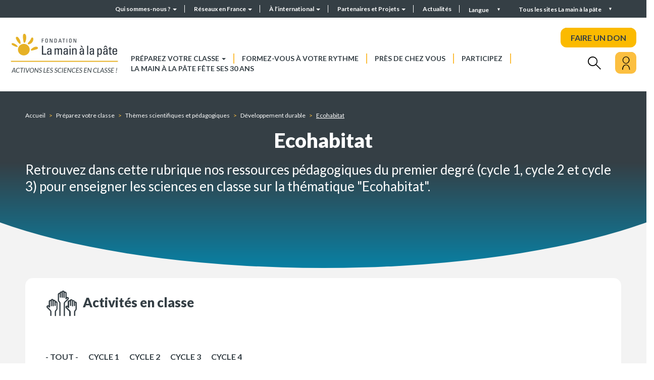

--- FILE ---
content_type: text/html; charset=UTF-8
request_url: https://fondation-lamap.org/preparez-votre-classe/themes-scientifiques-premier-degre/developpement-durable/ecohabitat?field_cycle_target_id=13
body_size: 12152
content:
<!DOCTYPE html>
<html lang="fr" dir="ltr">
    <head>
    <meta charset="utf-8" />
<meta name="description" content="Ecohabitat : découvrir les ressources proposées aux enseignants par La Fondation La main à la pâte" />
<meta name="abstract" content="La Fondation La main à la pâte met à disposition des enseignants des ressources pour la classe et la formation, pour mener des activités de science et de technologie à l’école et au collège." />
<meta name="robots" content="index" />
<link rel="canonical" href="https://fondation-lamap.org/preparez-votre-classe/themes-scientifiques-premier-degre/developpement-durable/ecohabitat" />
<meta http-equiv="content-language" content="fr" />
<meta name="Generator" content="Drupal 10 (https://www.drupal.org)" />
<meta name="MobileOptimized" content="width" />
<meta name="HandheldFriendly" content="true" />
<meta name="viewport" content="width=device-width, initial-scale=1.0" />
<link rel="icon" href="/themes/custom_theme/favicon.ico" type="image/vnd.microsoft.icon" />
<link rel="alternate" hreflang="fr" href="https://fondation-lamap.org/preparez-votre-classe/themes-scientifiques-premier-degre/developpement-durable/ecohabitat" />
<script>window.a2a_config=window.a2a_config||{};a2a_config.callbacks=[];a2a_config.overlays=[];a2a_config.templates={};</script>

    <title>Ecohabitat | La Fondation La main à la pâte : découvrir les ressources | https://fondation-lamap.org/</title>
    <link rel="stylesheet" media="all" href="/core/misc/components/progress.module.css?t6fr1v" />
<link rel="stylesheet" media="all" href="/core/misc/components/ajax-progress.module.css?t6fr1v" />
<link rel="stylesheet" media="all" href="/core/modules/system/css/components/align.module.css?t6fr1v" />
<link rel="stylesheet" media="all" href="/core/modules/system/css/components/fieldgroup.module.css?t6fr1v" />
<link rel="stylesheet" media="all" href="/core/modules/system/css/components/container-inline.module.css?t6fr1v" />
<link rel="stylesheet" media="all" href="/core/modules/system/css/components/clearfix.module.css?t6fr1v" />
<link rel="stylesheet" media="all" href="/core/modules/system/css/components/details.module.css?t6fr1v" />
<link rel="stylesheet" media="all" href="/core/modules/system/css/components/hidden.module.css?t6fr1v" />
<link rel="stylesheet" media="all" href="/core/modules/system/css/components/item-list.module.css?t6fr1v" />
<link rel="stylesheet" media="all" href="/core/modules/system/css/components/js.module.css?t6fr1v" />
<link rel="stylesheet" media="all" href="/core/modules/system/css/components/nowrap.module.css?t6fr1v" />
<link rel="stylesheet" media="all" href="/core/modules/system/css/components/position-container.module.css?t6fr1v" />
<link rel="stylesheet" media="all" href="/core/modules/system/css/components/reset-appearance.module.css?t6fr1v" />
<link rel="stylesheet" media="all" href="/core/modules/system/css/components/resize.module.css?t6fr1v" />
<link rel="stylesheet" media="all" href="/core/modules/system/css/components/system-status-counter.css?t6fr1v" />
<link rel="stylesheet" media="all" href="/core/modules/system/css/components/system-status-report-counters.css?t6fr1v" />
<link rel="stylesheet" media="all" href="/core/modules/system/css/components/system-status-report-general-info.css?t6fr1v" />
<link rel="stylesheet" media="all" href="/core/modules/system/css/components/tablesort.module.css?t6fr1v" />
<link rel="stylesheet" media="all" href="/modules/contrib/notificationswidget/css/notifications.base.css?t6fr1v" />
<link rel="stylesheet" media="all" href="/modules/contrib/notificationswidget/css/dropdownmenu.css?t6fr1v" />
<link rel="stylesheet" media="all" href="/core/modules/views/css/views.module.css?t6fr1v" />
<link rel="stylesheet" media="all" href="/modules/contrib/addtoany/css/addtoany.css?t6fr1v" />
<link rel="stylesheet" media="all" href="/modules/contrib/better_exposed_filters/css/better_exposed_filters.css?t6fr1v" />
<link rel="stylesheet" media="all" href="https://cdn.jsdelivr.net/npm/entreprise7pro-bootstrap@3.4.8/dist/css/bootstrap.css" integrity="sha256-3p/H8uQndDeQADwalAGPYNGwk6732TJRjYcY05O81og=" crossorigin="anonymous" />
<link rel="stylesheet" media="all" href="https://cdn.jsdelivr.net/npm/@unicorn-fail/drupal-bootstrap-styles@0.0.2/dist/3.1.1/7.x-3.x/drupal-bootstrap.css" integrity="sha512-ys0R7vWvMqi0PjJvf7827YdAhjeAfzLA3DHX0gE/sPUYqbN/sxO6JFzZLvc/wazhj5utAy7rECg1qXQKIEZOfA==" crossorigin="anonymous" />
<link rel="stylesheet" media="all" href="https://cdn.jsdelivr.net/npm/@unicorn-fail/drupal-bootstrap-styles@0.0.2/dist/3.1.1/8.x-3.x/drupal-bootstrap.css" integrity="sha512-ixuOBF5SPFLXivQ0U4/J9sQbZ7ZjmBzciWMBNUEudf6sUJ6ph2zwkpFkoUrB0oUy37lxP4byyHasSpA4rZJSKg==" crossorigin="anonymous" />
<link rel="stylesheet" media="all" href="https://cdn.jsdelivr.net/npm/@unicorn-fail/drupal-bootstrap-styles@0.0.2/dist/3.2.0/7.x-3.x/drupal-bootstrap.css" integrity="sha512-MiCziWBODHzeWsTWg4TMsfyWWoMltpBKnf5Pf5QUH9CXKIVeGpEsHZZ4NiWaJdgqpDzU/ahNWaW80U1ZX99eKw==" crossorigin="anonymous" />
<link rel="stylesheet" media="all" href="https://cdn.jsdelivr.net/npm/@unicorn-fail/drupal-bootstrap-styles@0.0.2/dist/3.2.0/8.x-3.x/drupal-bootstrap.css" integrity="sha512-US+XMOdYSqB2lE8RSbDjBb/r6eTTAv7ydpztf8B7hIWSlwvzQDdaAGun5M4a6GRjCz+BIZ6G43l+UolR+gfLFQ==" crossorigin="anonymous" />
<link rel="stylesheet" media="all" href="https://cdn.jsdelivr.net/npm/@unicorn-fail/drupal-bootstrap-styles@0.0.2/dist/3.3.1/7.x-3.x/drupal-bootstrap.css" integrity="sha512-3gQUt+MI1o8v7eEveRmZzYx6fsIUJ6bRfBLMaUTzdmNQ/1vTWLpNPf13Tcrf7gQ9iHy9A9QjXKxRGoXEeiQnPA==" crossorigin="anonymous" />
<link rel="stylesheet" media="all" href="https://cdn.jsdelivr.net/npm/@unicorn-fail/drupal-bootstrap-styles@0.0.2/dist/3.3.1/8.x-3.x/drupal-bootstrap.css" integrity="sha512-AwNfHm/YKv4l+2rhi0JPat+4xVObtH6WDxFpUnGXkkNEds3OSnCNBSL9Ygd/jQj1QkmHgod9F5seqLErhbQ6/Q==" crossorigin="anonymous" />
<link rel="stylesheet" media="all" href="https://cdn.jsdelivr.net/npm/@unicorn-fail/drupal-bootstrap-styles@0.0.2/dist/3.4.0/8.x-3.x/drupal-bootstrap.css" integrity="sha512-j4mdyNbQqqp+6Q/HtootpbGoc2ZX0C/ktbXnauPFEz7A457PB6le79qasOBVcrSrOBtGAm0aVU2SOKFzBl6RhA==" crossorigin="anonymous" />
<link rel="stylesheet" media="all" href="//fonts.googleapis.com/css2?family=Lato:wght@300;400;700;900&amp;display=swap" />
<link rel="stylesheet" media="all" href="/themes/custom_theme/css/aos.css?t6fr1v" />
<link rel="stylesheet" media="all" href="/themes/custom_theme/css/swiper-bundle.min.css?t6fr1v" />
<link rel="stylesheet" media="all" href="/themes/custom_theme/css/jquery.mCustomScrollbar.css?t6fr1v" />
<link rel="stylesheet" media="all" href="/themes/custom_theme/css/fontello.css?t6fr1v" />
<link rel="stylesheet" media="all" href="/themes/custom_theme/css/style.css?t6fr1v" />
<link rel="stylesheet" media="all" href="/themes/custom_theme/css/responsive.css?t6fr1v" />
<link rel="stylesheet" media="all" href="/themes/custom_theme/css/fullpage.css?t6fr1v" />
<link rel="stylesheet" media="print" href="/themes/custom_theme/css/print.css?t6fr1v" />

    
    </head>
    <body class="path-taxonomy" data-barba="wrapper">
    <div class="sr-only" tabindex="-1"><p>Ecohabitat</p></div> 
    <a href="#main-content" class="visually-hidden focusable skip-link">
        Aller au contenu principal
    </a>
    
      <div class="dialog-off-canvas-main-canvas" data-off-canvas-main-canvas>
    <div class="galaxy">
  <section class="views-element-container block block-views block-views-blockgalaxie-block-1 clearfix" id="block-views-block-galaxie-block">
  
    

      <div class="form-group"><div  class="view galaxy ref_block view-galaxie view-id-galaxie view-display-id-block_1 js-view-dom-id-268ac64bc14ce9576995c8f43ce9113bad09463cb368152995e49233dc8a939c">
  
    
      
      <div class="view-content row">
      <h2>Tous les sites Fondation <i>La main à la pâte</i></h2>

<div class="closed"></div>
        <div class="col-md-3 views-row">
        
<div class="block_galaxy" >
    <div class="visuel">
        <a href="https://fondation-lamap.org/" role="button">
                                                            <picture>
                    <source media="(min-width:700px)" srcset="/sites/default/files/styles/galaxie/public/2022-06/image-logo.png?itok=h0BBghTc">
                    <img src="/sites/default/files/styles/galaxie/public/2022-06/image-logo.png?itok=h0BBghTc" alt="image logo">
                </picture>
                    </a>
    </div>

    <div class="description">
        <a href="https://fondation-lamap.org/" role="button">
                            <h3 class="titre">Fondation La main à la pâte</h3>
                                       <p>La Fondation&nbsp;<em>La main à la pâte</em>&nbsp;met à disposition des enseignants des ressources pour la classe et la formation, ainsi que&nbsp;des aides variées pour mener des activités et&nbsp;des projets de science et de technologie à l’école et au collège.</p>

                    </a>
    </div>
</div>
    </div>
        <div class="col-md-3 views-row">
        
<div class="block_galaxy" >
    <div class="visuel">
        <a href="https://elearning-lamap.org/" role="button">
                                                            <picture>
                    <source media="(min-width:700px)" srcset="/sites/default/files/styles/galaxie/public/2021-07/Logo%20L%40map.png?itok=thwPco3Q">
                    <img src="/sites/default/files/styles/galaxie/public/2021-07/Logo%20L%40map.png?itok=thwPco3Q" alt="Logo L@map">
                </picture>
                    </a>
    </div>

    <div class="description">
        <a href="https://elearning-lamap.org/" role="button">
                            <h3 class="titre">Plateforme L@map</h3>
                                       <p>Une plateforme de formation en ligne qui propose des tutoriels courts pour s’approprier des ressources et préparer sa classe.</p>

                    </a>
    </div>
</div>
    </div>
        <div class="col-md-3 views-row">
        
<div class="block_galaxy" >
    <div class="visuel">
        <a href="https://centres-pilotes-lamap.org/" role="button">
                                                            <picture>
                    <source media="(min-width:700px)" srcset="/sites/default/files/styles/galaxie/public/2024-05/cp-logo-galaxie.png?itok=dZ8qLVj5">
                    <img src="/sites/default/files/styles/galaxie/public/2024-05/cp-logo-galaxie.png?itok=dZ8qLVj5" alt="Centres Pilotes La main à la pâte">
                </picture>
                    </a>
    </div>

    <div class="description">
        <a href="https://centres-pilotes-lamap.org/" role="button">
                            <h3 class="titre">Centres Pilotes La main à la pâte</h3>
                                       <p>Un réseau de proximité pour accompagner les enseignants dans l'enseignement des sciences à l'école primaire.</p>

                    </a>
    </div>
</div>
    </div>
        <div class="col-md-3 views-row">
        
<div class="block_galaxy" >
    <div class="visuel">
        <a href="https://www.maisons-pour-la-science.org/" role="button">
                                                            <picture>
                    <source media="(min-width:700px)" srcset="/sites/default/files/styles/galaxie/public/2021-07/logo_maisons_1.jpg?itok=llbcKzal">
                    <img src="/sites/default/files/styles/galaxie/public/2021-07/logo_maisons_1.jpg?itok=llbcKzal" alt="Logo MPLS">
                </picture>
                    </a>
    </div>

    <div class="description">
        <a href="https://www.maisons-pour-la-science.org/" role="button">
                            <h3 class="titre">Maisons pour la science</h3>
                                       <p>Le réseau des <em>Maisons pour la science</em> propose des actions de formation en présentiel et hybride aux professeurs des premier et second degrés.</p>

                    </a>
    </div>
</div>
    </div>
        <div class="col-md-3 views-row">
        
<div class="block_galaxy" >
    <div class="visuel">
        <a href="https://www.oce.global/fr" role="button">
                                                            <picture>
                    <source media="(min-width:700px)" srcset="/sites/default/files/styles/galaxie/public/2022-03/oce-logo-5.png?itok=qwlZf50F">
                    <img src="/sites/default/files/styles/galaxie/public/2022-03/oce-logo-5.png?itok=qwlZf50F" alt="Logo OCE">
                </picture>
                    </a>
    </div>

    <div class="description">
        <a href="https://www.oce.global/fr" role="button">
                            <h3 class="titre">Office for Climate Education (OCE)</h3>
                                       <p>L’Office for climate education, sous la double égide de la Fondation <em>La main à la pâte </em>et de l’Unesco, est une initiative internationale pour l’éducation au changement climatique.</p>

                    </a>
    </div>
</div>
    </div>
        <div class="col-md-3 views-row">
        
<div class="block_galaxy" >
    <div class="visuel">
        <a href="https://www.lesamis-lamap.org/" role="button">
                                                            <picture>
                    <source media="(min-width:700px)" srcset="/sites/default/files/styles/galaxie/public/2022-01/association-amis-lamap-logo.png?itok=12VYthB9">
                    <img src="/sites/default/files/styles/galaxie/public/2022-01/association-amis-lamap-logo.png?itok=12VYthB9" alt="Association les Amis de La main à la pâte">
                </picture>
                    </a>
    </div>

    <div class="description">
        <a href="https://www.lesamis-lamap.org/" role="button">
                            <h3 class="titre">Association les Amis de La main à la pâte</h3>
                                       <p>L'association les Amis de <em>La main à la pâte</em> organise des réseaux d’entraide de proximité, fondés sur le bénévolat, pour développer l'enseignement des sciences à l'école et au collège.</p>

                    </a>
    </div>
</div>
    </div>

    </div>
  
  
        </div>
</div>

  </section>


</div>

<div class="searchbox_header">
  <div class="w1180">
    <h2>Rechercher</h2>
    <div class="closed"></div>
    <form class="topheader_form" data-drupal-selector="views-exposed-form-recherche-globale-page-1" action="/preparez-votre-classe/recherche-avancee" method="get" id="views-exposed-form-recherche-globale-page-1" accept-charset="UTF-8">
      <input placeholder="Rechercher..." data-drupal-selector="edit-search-api-fulltext" class="form-text form-control" type="text" id="edit-search-api-fulltext" name="search_api_fulltext" value="" size="30" maxlength="128">
      <button data-drupal-selector="edit-submit-recherche-globale" class="button js-form-submit form-submit btn-primary btn icon-before" type="submit" id="edit-submit-recherche-globale" value="Rechercher" name="">
        <i class="icon glyphicon glyphicon-search" aria-hidden="true"></i>
        <span class="hidden">Rechercher</span>
      </button>
    </form>
  </div>
</div>

<div id="page-wrapper">
  <div id="page">    
    <div class="close_bg"></div>
    <div class="header_top">
              <div class="container-fluid">        
          <div class="row">
              <div class="region region-top-header">
    <nav role="navigation" aria-labelledby="block-headermenu-menu" id="block-headermenu">
            
  <h2 class="visually-hidden" id="block-headermenu-menu">Header menu</h2>
  

        
      <ul class="menu menu--header-menu nav">
                      <li class="expanded dropdown first">
                                                                    <a href="/qui-sommes-nous" class="dropdown-toggle" data-toggle="dropdown" data-drupal-link-system-path="node/8231">Qui sommes-nous ? <span class="caret"></span></a>
                        <ul class="dropdown-menu">
                      <li class="first">
                                        <a href="/qui-sommes-nous/presentation-de-la-fondation-la-main-a-la-pate" data-drupal-link-system-path="node/198">Présentation de la Fondation La main à la pâte</a>
              </li>
                      <li>
                                        <a href="/qui-sommes-nous/organisation" data-drupal-link-system-path="node/1791">Organisation</a>
              </li>
                      <li>
                                        <a href="/qui-sommes-nous/notre-savoir-faire" data-drupal-link-system-path="node/245">Notre savoir-faire</a>
              </li>
                      <li>
                                        <a href="/qui-sommes-nous/historique-de-la-fondation-la-main-a-la-pate" data-drupal-link-system-path="node/250">Historique de la Fondation La main à la pâte</a>
              </li>
                      <li>
                                        <a href="/qui-sommes-nous/recherche-et-evaluation" data-drupal-link-system-path="node/182">Recherche et évaluation</a>
              </li>
                      <li>
                                        <a href="/qui-sommes-nous/rapports-d-activite" data-drupal-link-system-path="node/1526">Rapports d&#039;activité</a>
              </li>
                      <li class="last">
                                        <a href="/qui-sommes-nous/travailler-avec-nous" data-drupal-link-system-path="node/8312">Travailler avec nous</a>
              </li>
        </ul>
  
              </li>
                      <li class="expanded dropdown">
                                                                    <a href="/reseaux-en-france" class="dropdown-toggle" data-toggle="dropdown" data-drupal-link-system-path="node/1722">Réseaux en France <span class="caret"></span></a>
                        <ul class="dropdown-menu">
                      <li class="first">
                                        <a href="/reseaux-en-france/maisons-science" data-drupal-link-system-path="reseaux-en-france/maisons-science">Les Maisons pour la science</a>
              </li>
                      <li>
                                        <a href="/reseaux-en-france/centres-pilotes" data-drupal-link-system-path="reseaux-en-france/centres-pilotes">Les Centres Pilotes La main à la pâte</a>
              </li>
                      <li class="last">
                                        <a href="/reseaux-en-france/les-colleges-la-main-a-la-pate" data-drupal-link-system-path="node/179">Les Collèges La main à la pâte</a>
              </li>
        </ul>
  
              </li>
                      <li class="expanded dropdown">
                                                                    <a href="/a-l-international" class="dropdown-toggle" data-toggle="dropdown" data-drupal-link-system-path="node/8228">À l’international <span class="caret"></span></a>
                        <ul class="dropdown-menu">
                      <li class="first">
                                        <a href="/a-l-international/l-action-internationale-de-la-main-a-la-pate" data-drupal-link-system-path="node/199">L&#039;action internationale de La main à la pâte</a>
              </li>
                      <li>
                                        <a href="/a-l-international/nos-projets-de-cooperation-en-cours" data-drupal-link-system-path="node/14626">Nos projets de coopération en cours</a>
              </li>
                      <li>
                                        <a href="/a-l-international/les-projets-de-reflexion-et-d-echange-de-pratiques" data-drupal-link-system-path="node/203">Les projets de réflexion et d’échanges de pratiques</a>
              </li>
                      <li>
                                        <a href="/a-l-international/historique-de-l-action-internationale" data-drupal-link-system-path="node/200">Historique de l’action internationale</a>
              </li>
                      <li>
                                        <a href="/a-l-international/seminaire-international-la-main-a-la-pate" data-drupal-link-system-path="node/201">Séminaire international La main à la pâte</a>
              </li>
                      <li class="last">
                                        <a href="/a-l-international/office-for-climate-education-oce" data-drupal-link-system-path="node/202">Office for Climate Education (OCE)</a>
              </li>
        </ul>
  
              </li>
                      <li class="expanded dropdown">
                                                                    <a href="/partenaires-et-projets/partenaires-et-mecenes" class="dropdown-toggle" data-toggle="dropdown" data-drupal-link-system-path="partenaires-et-projets/partenaires-et-mecenes">Partenaires et Projets <span class="caret"></span></a>
                        <ul class="dropdown-menu">
                      <li class="first">
                                        <a href="/partenaires-et-projets/partenaires-et-mecenes" data-drupal-link-system-path="partenaires-et-projets/partenaires-et-mecenes">Partenaires et Mécènes</a>
              </li>
                      <li>
                                        <a href="/partenaires-et-projets/devenir-mecene" data-drupal-link-system-path="node/15006">Devenir mécène</a>
              </li>
                      <li>
                                        <a href="/partenaires-et-projets/charte-de-mecenat" data-drupal-link-system-path="node/15122">Charte de mécénat</a>
              </li>
                      <li class="last">
                                        <a href="/partenaires-et-projets/nos-projets-pedagogiques" data-drupal-link-system-path="node/8238">Nos projets</a>
              </li>
        </ul>
  
              </li>
                      <li class="last">
                                        <a href="/actualites" data-drupal-link-system-path="actualites">Actualités</a>
              </li>
        </ul>
  

  </nav>
<section class="language-switcher-language-url block block-language block-language-blocklanguage-interface clearfix" id="block-selecteurdelangue--2" role="navigation">
  
    

      <div class="language__menu">
  <a class="nav-link dropdown-toggle" data-toggle="dropdown" href="#" role="button" aria-haspopup="true" aria-expanded="false">
    Langue
  </a>
  <ul class="links dropdown-menu"><li hreflang="fr" data-drupal-link-query="{&quot;field_cycle_target_id&quot;:&quot;13&quot;}" data-drupal-link-system-path="taxonomy/term/452" class="fr is-active" aria-current="page"><a href="/preparez-votre-classe/themes-scientifiques-premier-degre/developpement-durable/ecohabitat?field_cycle_target_id=13" class="language-link is-active" hreflang="fr" data-drupal-link-query="{&quot;field_cycle_target_id&quot;:&quot;13&quot;}" data-drupal-link-system-path="taxonomy/term/452" aria-current="page">Français</a></li><li hreflang="en" data-drupal-link-query="{&quot;field_cycle_target_id&quot;:&quot;13&quot;}" data-drupal-link-system-path="taxonomy/term/452" class="en"><a href="/en/taxonomy/term/452?field_cycle_target_id=13" class="language-link" hreflang="en" data-drupal-link-query="{&quot;field_cycle_target_id&quot;:&quot;13&quot;}" data-drupal-link-system-path="taxonomy/term/452">English</a></li></ul></div>


  </section>


  </div>

            <div class="galaxy_menu">Tous les sites La main à la pâte</div>
          </div>
        </div>
          </div>
    <header id="header" class="header" role="banner">
              <div class="container-fluid">
          <div class="row">
              <div class="region region-header">
          <a class="logo navbar-btn pull-left" href="/" title="Accueil" rel="home">
      <img src="/sites/default/files/logo_lamap.jpg" alt="Accueil" />
    </a>
      <nav role="navigation" aria-labelledby="block-custom-theme-main-menu-menu" id="block-custom-theme-main-menu">
            <h2 class="sr-only" id="block-custom-theme-main-menu-menu">Navigation principale</h2>

      
      <ul class="menu menu--main nav navbar-nav">
                      <li class="expanded dropdown first">
                                                                    <a href="/preparez-votre-classe" class="dropdown-toggle" data-toggle="dropdown" data-drupal-link-system-path="node/8234">Préparez votre classe <span class="caret"></span></a>
                        <ul class="dropdown-menu">
                      <li class="first">
                                        <a href="/preparez-votre-classe/themes-scientifiques-et-pedagogiques" data-drupal-link-system-path="node/173">Recherche par thèmes scientifiques et pédagogiques</a>
              </li>
                      <li>
                                        <a href="/preparez-votre-classe/recherche-avancee" data-drupal-link-system-path="preparez-votre-classe/recherche-avancee">Recherche avancée</a>
              </li>
                      <li>
                                        <a href="/projet-thematique/le-programme-cliquable-lamap-naviguez-dans-nos-ressources-par-points-du-programme" data-drupal-link-system-path="node/14271">Navigation par points du programme scolaire</a>
              </li>
                      <li class="last">
                                        <a href="/preparez-votre-classe/mode-d-emploi-de-nos-ressources" data-drupal-link-system-path="node/8148">Mode d&#039;emploi de nos ressources</a>
              </li>
        </ul>
  
              </li>
                      <li>
                                        <a href="/formez-vous-a-votre-rythme" data-drupal-link-system-path="node/1498">Formez-vous à votre rythme</a>
              </li>
                      <li>
                                        <a href="/pres-de-chez-vous" data-drupal-link-system-path="node/323">Près de chez vous</a>
              </li>
                      <li>
                                        <a href="/participez" data-drupal-link-system-path="node/242">Participez</a>
              </li>
                      <li class="last">
                                        <a href="https://30ans.fondation-lamap.org/">La main à la pâte fête ses 30 ans</a>
              </li>
        </ul>
  

  </nav>

<div class="don">
  <a class="btn--effect" href="https://www.helloasso.com/associations/fondation-pour-l-education-a-la-science-dans-le-sillage-de-la-main-a-la-pate/formulaires/5" target="_blank" rel="nofollow noopener noreferrer">FAIRE UN DON</a>
</div>

<div class="search">
  <i class="icon-rechercher"></i>
</div>

<div class="user">
  <div class="user_inner">
    <button aria-label="Mon compte" class="btn--effect opener">
      <i class="icon-user"></i>
    </button>
    <nav role="navigation" aria-labelledby="block-useraccountmenu-menu" id="block-useraccountmenu">
            
  <h2 class="visually-hidden" id="block-useraccountmenu-menu">Menu utilisateur</h2>
  

        
      <ul class="menu menu--account nav navbar-nav navbar-right">
                      <li class="first">
                                        <a href="/mon-compte" data-drupal-link-system-path="node/1594">Mon compte</a>
              </li>
                      <li class="last">
                                        <a href="/user/login" data-drupal-link-system-path="user/login">Se connecter</a>
              </li>
        </ul>
  

  </nav>

  </div>
</div>
  </div>

          </div>
        </div>
          </header>

    <div class="mheader">
      <div class="mheader__top">
        <div class="mheader__top-logo">
          <a href="/">
            <img src="/themes/custom_theme/img/logo_mobile.png"/>
          </a>
        </div>
        
        <div class="mheader__top-buttons">
          <div class="mheader__top-buttons__user">
            <div class="user">
              <div class="user_inner">
                <button aria-label="Mon compte" class="opener">
                  <i class="icon-user"></i>
                </button>
                <nav role="navigation" aria-labelledby="block-useraccountmenu-menu" id="block-useraccountmenu">
            
  <h2 class="visually-hidden" id="block-useraccountmenu-menu">Menu utilisateur</h2>
  

        
      <ul class="menu menu--account nav navbar-nav navbar-right">
                      <li class="first">
                                        <a href="/mon-compte" data-drupal-link-system-path="node/1594">Mon compte</a>
              </li>
                      <li class="last">
                                        <a href="/user/login" data-drupal-link-system-path="user/login">Se connecter</a>
              </li>
        </ul>
  

  </nav>

              </div>
            </div>
          </div>
          
          <div class="mheader__top-buttons__menu">
            <button type="button" class="navbar-toggle">
              <span class="sr-only">Toggle navigation</span>
              <span class="icon-bar"></span>
              <span class="icon-bar"></span>
              <span class="icon-bar"></span>
            </button>
            
          </div>
        </div>
      </div>
      <div class="mheader__menu">
        <button type="button" class="close" aria-label="Close">
          <span aria-hidden="true">&times;</span>
        </button>

        
      <ul class="menu menu--main nav navbar-nav">
                      <li class="expanded dropdown first">
                                                                    <a href="/preparez-votre-classe" class="dropdown-toggle" data-toggle="dropdown" data-drupal-link-system-path="node/8234">Préparez votre classe <span class="caret"></span></a>
                        <ul class="dropdown-menu">
                      <li class="first">
                                        <a href="/preparez-votre-classe/themes-scientifiques-et-pedagogiques" data-drupal-link-system-path="node/173">Recherche par thèmes scientifiques et pédagogiques</a>
              </li>
                      <li>
                                        <a href="/preparez-votre-classe/recherche-avancee" data-drupal-link-system-path="preparez-votre-classe/recherche-avancee">Recherche avancée</a>
              </li>
                      <li>
                                        <a href="/projet-thematique/le-programme-cliquable-lamap-naviguez-dans-nos-ressources-par-points-du-programme" data-drupal-link-system-path="node/14271">Navigation par points du programme scolaire</a>
              </li>
                      <li class="last">
                                        <a href="/preparez-votre-classe/mode-d-emploi-de-nos-ressources" data-drupal-link-system-path="node/8148">Mode d&#039;emploi de nos ressources</a>
              </li>
        </ul>
  
              </li>
                      <li>
                                        <a href="/formez-vous-a-votre-rythme" data-drupal-link-system-path="node/1498">Formez-vous à votre rythme</a>
              </li>
                      <li>
                                        <a href="/pres-de-chez-vous" data-drupal-link-system-path="node/323">Près de chez vous</a>
              </li>
                      <li>
                                        <a href="/participez" data-drupal-link-system-path="node/242">Participez</a>
              </li>
                      <li class="last">
                                        <a href="https://30ans.fondation-lamap.org/">La main à la pâte fête ses 30 ans</a>
              </li>
        </ul>
  


        <div class="don">
          <a href="https://www.helloasso.com/associations/fondation-pour-l-education-a-la-science-dans-le-sillage-de-la-main-a-la-pate/formulaires/5" target="_blank">FAIRE UN DON</a>
        </div>

        <form class="topheader_form" data-drupal-selector="views-exposed-form-recherche-globale-page-1" action="/recherche" method="get" id="views-exposed-form-recherche-globale-page-1" accept-charset="UTF-8">
          <input placeholder="Rechercher..." data-drupal-selector="edit-search-api-fulltext" class="form-text form-control" type="text" id="edit-search-api-fulltext" name="search_api_fulltext" value="" size="30" maxlength="128">
          <button data-drupal-selector="edit-submit-recherche-globale" class="button js-form-submit form-submit btn-primary btn icon-before" type="submit" id="edit-submit-recherche-globale" value="Rechercher" name="">
            <i class="icon glyphicon glyphicon-search" aria-hidden="true"></i>
            <span class="hidden">Rechercher</span>
          </button>
        </form>
        
        
      <ul class="menu menu--header-menu nav">
                      <li class="expanded dropdown first">
                                                                    <a href="/qui-sommes-nous" class="dropdown-toggle" data-toggle="dropdown" data-drupal-link-system-path="node/8231">Qui sommes-nous ? <span class="caret"></span></a>
                        <ul class="dropdown-menu">
                      <li class="first">
                                        <a href="/qui-sommes-nous/presentation-de-la-fondation-la-main-a-la-pate" data-drupal-link-system-path="node/198">Présentation de la Fondation La main à la pâte</a>
              </li>
                      <li class="expanded dropdown">
                                        <a href="/qui-sommes-nous/organisation" data-drupal-link-system-path="node/1791">Organisation</a>
                        <ul class="dropdown-menu">
                      <li class="first last">
                                        <a href="/qui-sommes-nous/equipe-lamap" data-drupal-link-system-path="qui-sommes-nous/equipe-lamap">Équipe</a>
              </li>
        </ul>
  
              </li>
                      <li>
                                        <a href="/qui-sommes-nous/notre-savoir-faire" data-drupal-link-system-path="node/245">Notre savoir-faire</a>
              </li>
                      <li>
                                        <a href="/qui-sommes-nous/historique-de-la-fondation-la-main-a-la-pate" data-drupal-link-system-path="node/250">Historique de la Fondation La main à la pâte</a>
              </li>
                      <li>
                                        <a href="/qui-sommes-nous/recherche-et-evaluation" data-drupal-link-system-path="node/182">Recherche et évaluation</a>
              </li>
                      <li>
                                        <a href="/qui-sommes-nous/rapports-d-activite" data-drupal-link-system-path="node/1526">Rapports d&#039;activité</a>
              </li>
                      <li class="last">
                                        <a href="/qui-sommes-nous/travailler-avec-nous" data-drupal-link-system-path="node/8312">Travailler avec nous</a>
              </li>
        </ul>
  
              </li>
                      <li class="expanded dropdown">
                                                                    <a href="/reseaux-en-france" class="dropdown-toggle" data-toggle="dropdown" data-drupal-link-system-path="node/1722">Réseaux en France <span class="caret"></span></a>
                        <ul class="dropdown-menu">
                      <li class="first">
                                        <a href="/reseaux-en-france/maisons-science" data-drupal-link-system-path="reseaux-en-france/maisons-science">Les Maisons pour la science</a>
              </li>
                      <li>
                                        <a href="/reseaux-en-france/centres-pilotes" data-drupal-link-system-path="reseaux-en-france/centres-pilotes">Les Centres Pilotes La main à la pâte</a>
              </li>
                      <li class="last">
                                        <a href="/reseaux-en-france/les-colleges-la-main-a-la-pate" data-drupal-link-system-path="node/179">Les Collèges La main à la pâte</a>
              </li>
        </ul>
  
              </li>
                      <li class="expanded dropdown">
                                                                    <a href="/a-l-international" class="dropdown-toggle" data-toggle="dropdown" data-drupal-link-system-path="node/8228">À l’international <span class="caret"></span></a>
                        <ul class="dropdown-menu">
                      <li class="first">
                                        <a href="/a-l-international/l-action-internationale-de-la-main-a-la-pate" data-drupal-link-system-path="node/199">L&#039;action internationale de La main à la pâte</a>
              </li>
                      <li>
                                        <a href="/a-l-international/nos-projets-de-cooperation-en-cours" data-drupal-link-system-path="node/14626">Nos projets de coopération en cours</a>
              </li>
                      <li>
                                        <a href="/a-l-international/les-projets-de-reflexion-et-d-echange-de-pratiques" data-drupal-link-system-path="node/203">Les projets de réflexion et d’échanges de pratiques</a>
              </li>
                      <li>
                                        <a href="/a-l-international/historique-de-l-action-internationale" data-drupal-link-system-path="node/200">Historique de l’action internationale</a>
              </li>
                      <li>
                                        <a href="/a-l-international/seminaire-international-la-main-a-la-pate" data-drupal-link-system-path="node/201">Séminaire international La main à la pâte</a>
              </li>
                      <li class="last">
                                        <a href="/a-l-international/office-for-climate-education-oce" data-drupal-link-system-path="node/202">Office for Climate Education (OCE)</a>
              </li>
        </ul>
  
              </li>
                      <li class="expanded dropdown">
                                                                    <a href="/partenaires-et-projets/partenaires-et-mecenes" class="dropdown-toggle" data-toggle="dropdown" data-drupal-link-system-path="partenaires-et-projets/partenaires-et-mecenes">Partenaires et Projets <span class="caret"></span></a>
                        <ul class="dropdown-menu">
                      <li class="first">
                                        <a href="/partenaires-et-projets/partenaires-et-mecenes" data-drupal-link-system-path="partenaires-et-projets/partenaires-et-mecenes">Partenaires et Mécènes</a>
              </li>
                      <li>
                                        <a href="/partenaires-et-projets/devenir-mecene" data-drupal-link-system-path="node/15006">Devenir mécène</a>
              </li>
                      <li>
                                        <a href="/partenaires-et-projets/charte-de-mecenat" data-drupal-link-system-path="node/15122">Charte de mécénat</a>
              </li>
                      <li class="last">
                                        <a href="/partenaires-et-projets/nos-projets-pedagogiques" data-drupal-link-system-path="node/8238">Nos projets</a>
              </li>
        </ul>
  
              </li>
                      <li class="last">
                                        <a href="/actualites" data-drupal-link-system-path="actualites">Actualités</a>
              </li>
        </ul>
  

        <section class="language-switcher-language-url block block-language block-language-blocklanguage-interface clearfix" id="block-selecteurdelangue" role="navigation">
  
    

      <div class="language__menu">
  <a class="nav-link dropdown-toggle" data-toggle="dropdown" href="#" role="button" aria-haspopup="true" aria-expanded="false">
    Langue
  </a>
  <ul class="links dropdown-menu"><li hreflang="fr" data-drupal-link-query="{&quot;field_cycle_target_id&quot;:&quot;13&quot;}" data-drupal-link-system-path="taxonomy/term/452" class="fr is-active" aria-current="page"><a href="/preparez-votre-classe/themes-scientifiques-premier-degre/developpement-durable/ecohabitat?field_cycle_target_id=13" class="language-link is-active" hreflang="fr" data-drupal-link-query="{&quot;field_cycle_target_id&quot;:&quot;13&quot;}" data-drupal-link-system-path="taxonomy/term/452" aria-current="page">Français</a></li><li hreflang="en" data-drupal-link-query="{&quot;field_cycle_target_id&quot;:&quot;13&quot;}" data-drupal-link-system-path="taxonomy/term/452" class="en"><a href="/en/taxonomy/term/452?field_cycle_target_id=13" class="language-link" hreflang="en" data-drupal-link-query="{&quot;field_cycle_target_id&quot;:&quot;13&quot;}" data-drupal-link-system-path="taxonomy/term/452">English</a></li></ul></div>


  </section>


        <div class="galaxy_menu">Tous les sites LAMAP</div>
      </div>
    </div>


    <div class="container">
      <div id="main-wrapper" class="layout-main-wrapper clearfix">
                  <div id="main" class="container-fluid">
            
            <div class="row row-offcanvas row-offcanvas-left clearfix">
                <main >
                                                      
                  
                  <section>
                      <div class="region region-content">
        <div class="terme_theme scientifique first">
    <div class="top_content">
      <div class="w1180">
        <nav role="navigation" aria-label="breadcrumb">
  <ol class="breadcrumb">
    <li>
      <a href="/">Accueil</a>
    </li>
        <li>
      <a href="/preparez-votre-classe">Préparez votre classe</a>
    </li>
    <li>
      <a href="/preparez-votre-classe/themes-scientifiques-et-pedagogiques">Thèmes scientifiques et pédagogiques</a>
    </li>
              <li >
                  <a href="/preparez-votre-classe/themes-scientifiques-premier-degre/developpement-durable">Développement durable</a>
              </li>
          <li  class="active">
                  Ecohabitat
              </li>
      </ol>
</nav>


        <h1>
          Ecohabitat
        </h1>
        <div class="chapo">
          
            <div class="field field--name-field-chapo field--type-text-with-summary field--label-hidden field--item"><p>Retrouvez dans cette rubrique nos ressources pédagogiques du premier degré (cycle 1, cycle 2 et cycle 3)&nbsp;pour enseigner les sciences en classe sur la thématique "Ecohabitat".</p>
</div>
      
        </div>
      </div>
      <div class="mask"></div>
    </div>

    <div class="w1180">
      <div class="activites">
        <div class="views-element-container form-group"><div class="view theme_bloc view-terme-activite view-id-terme_activite view-display-id-block_1 js-view-dom-id-b2213e5e7a8438b775c6e7a87ffb0af08857f14f11317fd8802452a1cd589216">
  <h2><i class="icon-fiche_sequence"></i> Activités en classe</h2>

      <div class="w1180">
      <div class="view-filters">
        <form class="views-exposed-form bef-exposed-form" data-bef-auto-submit-full-form="" data-bef-auto-submit="" data-bef-auto-submit-delay="500" data-drupal-selector="views-exposed-form-terme-activite-block-1" action="/preparez-votre-classe/themes-scientifiques-premier-degre/developpement-durable/ecohabitat" method="get" id="views-exposed-form-terme-activite-block-1" accept-charset="UTF-8">
  <div class="form--inline form-inline clearfix">
  <div class="form-item js-form-item form-type-select js-form-type-select form-item-field-cycle-target-id js-form-item-field-cycle-target-id form-group">
      
  
  
  <input type="hidden" name="field_cycle_target_id" value="13" />
<div class="bef-links-use-ajax bef-links" data-drupal-selector="edit-field-cycle-target-id" id="edit-field-cycle-target-id" name="field_cycle_target_id">
                    <ul><li><a href="https://fondation-lamap.org/preparez-votre-classe/themes-scientifiques-premier-degre/developpement-durable/ecohabitat?field_cycle_target_id=All" id="edit-field-cycle-target-id-all" name="field_cycle_target_id[All]" class="bef-link">- Tout -</a>                      <li><a href="https://fondation-lamap.org/preparez-votre-classe/themes-scientifiques-premier-degre/developpement-durable/ecohabitat?field_cycle_target_id=11" id="edit-field-cycle-target-id-11" name="field_cycle_target_id[11]" class="bef-link">Cycle 1</a>                      <li><a href="https://fondation-lamap.org/preparez-votre-classe/themes-scientifiques-premier-degre/developpement-durable/ecohabitat?field_cycle_target_id=12" id="edit-field-cycle-target-id-12" name="field_cycle_target_id[12]" class="bef-link">Cycle 2</a>                                <li><a href="https://fondation-lamap.org/preparez-votre-classe/themes-scientifiques-premier-degre/developpement-durable/ecohabitat" id="edit-field-cycle-target-id-13" name="field_cycle_target_id[13]" class="bef-link bef-link--selected">Cycle 3</a>                      <li><a href="https://fondation-lamap.org/preparez-votre-classe/themes-scientifiques-premier-degre/developpement-durable/ecohabitat?field_cycle_target_id=14" id="edit-field-cycle-target-id-14" name="field_cycle_target_id[14]" class="bef-link">Cycle 4</a></li></ul>      </div>


  
  
  </div>
<div data-drupal-selector="edit-actions" class="form-actions form-group js-form-wrapper form-wrapper" id="edit-actions"><button data-bef-auto-submit-click="" class="js-hide button js-form-submit form-submit btn-default btn" data-drupal-selector="edit-submit-terme-activite" type="submit" id="edit-submit-terme-activite" value="Apply">Apply</button></div>

</div>

</form>

      </div>
    </div>
  
      <div class="view-content ressources">
      <div class="row">
            <div class="views-row">    
				


<div class="ressource col-xs-6 col-sm-4 fiche_projet">
  <a href="/projet/ma-maison-ma-planete-et-moi">
    <div class="ressource_inner">
      <div class="mav"><img src="/sites/default/files/styles/ressources_liste/public/projet/ma-maison-ma-planete-et-moi-2.png?itok=_NMgVr2c"></div>
      
      <div class="content">
        <div class="type"><i class="icon-fiche_projet"></i> Projet thématique</div>
        <div class="titre">Ma maison, ma planète... et moi !</div>
        <div class="cycles">
                                                            <div class="cycle">C2</div>
                                                                        <div class="cycle">C3</div>
                              </div>
      </div>
    </div>
  </a>
</div></div>
    <div class="views-row">    
				


<div class="ressource col-xs-6 col-sm-4 fiche_sequence">
  <a href="/sequence-d-activites/au-dela-de-l-habitat-individuel">
    <div class="ressource_inner">
      <div class="mav"><img src="/sites/default/files/styles/ressources_liste/public/sequence/habitat-ecologique-4.png?itok=Ei3JdsVC"></div>
      
      <div class="content">
        <div class="type"><i class="icon-fiche_sequence"></i> Séquence d&#039;activités</div>
        <div class="titre">Au-delà de l’habitat individuel</div>
        <div class="cycles">
                                                            <div class="cycle">C2</div>
                                                                        <div class="cycle">C3</div>
                              </div>
      </div>
    </div>
  </a>
</div></div>
    <div class="views-row">    
				


<div class="ressource col-xs-6 col-sm-4 fiche_sequence">
  <a href="/sequence-d-activites/l-eau-dans-l-habitat">
    <div class="ressource_inner">
      <div class="mav"><img src="/sites/default/files/styles/ressources_liste/public/sequence/eau-dans-habitat.png?itok=2UwP7LYL"></div>
      
      <div class="content">
        <div class="type"><i class="icon-fiche_sequence"></i> Séquence d&#039;activités</div>
        <div class="titre">L&#039;eau dans l&#039;habitat</div>
        <div class="cycles">
                                                            <div class="cycle">C2</div>
                                                                        <div class="cycle">C3</div>
                              </div>
      </div>
    </div>
  </a>
</div></div>
    <div class="views-row">    
				


<div class="ressource col-xs-6 col-sm-4 fiche_sequence">
  <a href="/sequence-d-activites/l-energie-dans-l-habitat">
    <div class="ressource_inner">
      <div class="mav"><img src="/sites/default/files/styles/ressources_liste/public/sequence/fabrication-chauffe-eau-solaire.png?itok=jspVuuz0"></div>
      
      <div class="content">
        <div class="type"><i class="icon-fiche_sequence"></i> Séquence d&#039;activités</div>
        <div class="titre">L’énergie dans l’habitat</div>
        <div class="cycles">
                                                            <div class="cycle">C2</div>
                                                                        <div class="cycle">C3</div>
                              </div>
      </div>
    </div>
  </a>
</div></div>
    <div class="views-row">    
				


<div class="ressource col-xs-6 col-sm-4 fiche_sequence">
  <a href="/sequence-d-activites/materiaux-de-construction-et-environnement">
    <div class="ressource_inner">
      <div class="mav"><img src="/sites/default/files/styles/ressources_liste/public/sequence/materiaux-habitat-4.png?itok=qay0fAPF"></div>
      
      <div class="content">
        <div class="type"><i class="icon-fiche_sequence"></i> Séquence d&#039;activités</div>
        <div class="titre">Matériaux de construction et environnement</div>
        <div class="cycles">
                                                            <div class="cycle">C2</div>
                                                                        <div class="cycle">C3</div>
                              </div>
      </div>
    </div>
  </a>
</div></div>
    <div class="views-row">    
				


<div class="ressource col-xs-6 col-sm-4 fiche_sequence">
  <a href="/sequence-d-activites/inegalites-d-acces-aux-ressources">
    <div class="ressource_inner">
      <div class="mav"><img src="/sites/default/files/styles/ressources_liste/public/sequence/inegalite-acces-ressources.png?itok=mneG0S66"></div>
      
      <div class="content">
        <div class="type"><i class="icon-fiche_sequence"></i> Séquence d&#039;activités</div>
        <div class="titre">Inégalités d’accès aux ressources</div>
        <div class="cycles">
                                                            <div class="cycle">C2</div>
                                                                        <div class="cycle">C3</div>
                              </div>
      </div>
    </div>
  </a>
</div></div>
    <div class="views-row">    
				


<div class="ressource col-xs-6 col-sm-4 fiche_sequence">
  <a href="/sequence-d-activites/quels-habitats-pour-quels-besoins">
    <div class="ressource_inner">
      <div class="mav"><img src="/sites/default/files/styles/ressources_liste/public/sequence/habitat-besoins.png?itok=1feRfKfz"></div>
      
      <div class="content">
        <div class="type"><i class="icon-fiche_sequence"></i> Séquence d&#039;activités</div>
        <div class="titre">Quels habitats pour quels besoins ?</div>
        <div class="cycles">
                                                            <div class="cycle">C2</div>
                                                                        <div class="cycle">C3</div>
                              </div>
      </div>
    </div>
  </a>
</div></div>
    <div class="views-row">    
				


<div class="ressource col-xs-6 col-sm-4 fiche_sequence">
  <a href="/sequence-d-activites/utiliser-l-energie-du-soleil-dans-la-maison">
    <div class="ressource_inner">
      <div class="mav"><img src="/sites/default/files/styles/ressources_liste/public/sequence/isolation-logements-5.png?itok=pjuUtVL1"></div>
      
      <div class="content">
        <div class="type"><i class="icon-fiche_sequence"></i> Séquence d&#039;activités</div>
        <div class="titre">Utiliser l&#039;énergie du soleil dans la maison</div>
        <div class="cycles">
                                                            <div class="cycle">C2</div>
                                                                        <div class="cycle">C3</div>
                              </div>
      </div>
    </div>
  </a>
</div></div>
    <div class="views-row">    
				


<div class="ressource col-xs-6 col-sm-4 fiche_sequence">
  <a href="/sequence-d-activites/isolation-des-logements">
    <div class="ressource_inner">
      <div class="mav"><img src="/sites/default/files/styles/ressources_liste/public/sequence/materiaux-isolants-5.png?itok=scZJvEwu"></div>
      
      <div class="content">
        <div class="type"><i class="icon-fiche_sequence"></i> Séquence d&#039;activités</div>
        <div class="titre">Isolation des logements</div>
        <div class="cycles">
                                                            <div class="cycle">C2</div>
                                                                        <div class="cycle">C3</div>
                              </div>
      </div>
    </div>
  </a>
</div></div>

      </div>
    </div>
  </div></div>

      </div>

      <div class="outils theme_bloc">
        <h2>
          <i class="icon-doc-formateurs"></i> Outils d’auto-formation
        </h2>

        <div class="views-element-container form-group">  <div class="view view-terme-tutoriels view-id-terme_tutoriels view-display-id-block_1 js-view-dom-id-5440ccf43e6463afe7d96edc1ee9b0ef576bb7aca0823d8ba7a7251b4d7024af">
    <div class="accordeon">
      <div class="sub_accordeon">
        <h4 class="titre">
          Tutoriels sur la plateforme L@map
          <button><span class="icon-"></i></button>
        </h4>
        
        <div class="content" style="display:none">
          
                      <div class="view-content ressources">
              <div class="row">
                    <div class="views-row">    
				


<div class="ressource col-xs-6 col-sm-4 micro_fiche_tutoriel">
  <a href="/tutoriel/energie-et-isolation-thermique">
    <div class="ressource_inner">
      <div class="mav"><img src="/sites/default/files/styles/ressources_liste/public/2023-11/energie-5952.png?itok=slrdrrjr"></div>
      
      <div class="content">
        <div class="type"><i class="icon-micro_fiche_tutoriel"></i> Tutoriel d&#039;autoformation</div>
        <div class="titre">Énergie et isolation thermique</div>
        <div class="cycles">
                                                            <div class="cycle">C2</div>
                                                                        <div class="cycle">C3</div>
                                                                        <div class="cycle">C4</div>
                              </div>
      </div>
    </div>
  </a>
</div></div>

              </div>
            </div>
                  </div>
        
      </div>      </div>   </div> </div>

        <div class="views-element-container form-group">  <div class="view view-terme-doc-scientifique view-id-terme_doc_scientifique view-display-id-block_1 js-view-dom-id-e253976f294d4ead87520424d343d0afdfd0cfa17790b4a3f85a3bec3fe02fb5">
    <div class="accordeon">
      <div class="sub_accordeon">
        <h4 class="titre">
          Documents scientifiques
          <button><span class="icon-"></i></button>
        </h4>
        
        <div class="content" style="display:none">
          
                      <div class="view-content ressources">
              <div class="row">
                    <div class="views-row">    
				


<div class="ressource col-xs-6 col-sm-4 doc_scientifique">
  <a href="/documentation-scientifique/ecohabitat-materiaux-energie-et-eau">
    <div class="ressource_inner">
      <div class="mav"><img src="/sites/default/files/styles/ressources_liste/public/documentation_scientifique/eco-habitat-2.png?itok=gMKaGbVJ"></div>
      
      <div class="content">
        <div class="type"><i class="icon-doc_scientifique"></i> Documentation scientifique</div>
        <div class="titre">Ecohabitat : matériaux, énergie, et eau</div>
        <div class="cycles">
                                                            <div class="cycle">C1</div>
                                                                        <div class="cycle">C2</div>
                                                                        <div class="cycle">C3</div>
                                                                        <div class="cycle">C4</div>
                              </div>
      </div>
    </div>
  </a>
</div></div>

              </div>
            </div>
                  </div>

      </div>      </div>   </div> </div>

        <div class="views-element-container form-group"></div>

        <div class="views-element-container form-group"></div>

      </div>

      <div class="prix">
        <div class="views-element-container form-group">  <div class="view theme_bloc view-terme-prix view-id-terme_prix view-display-id-block_1 js-view-dom-id-4c9277c367140aca0a05379bae244093fbaeed4e46d3fa69fdaaf6b7d09f54ac">
    <h2><i class="icon-dossier_prix"></i> Prix La main à la pâte</h2>

    
          <div class="view-content ressources">
        <div class="row">
              <div class="views-row">    
				


<div class="ressource col-xs-6 col-sm-4 dossier_prix">
  <a href="/dossier-prime-prix-lamap/l-eco-logis-et-les-eco-realisations">
    <div class="ressource_inner">
      <div class="mav"><img src="/sites/default/files/styles/ressources_liste/public/dossier_lamap/eco-logis.png?itok=ci17JbZ0"></div>
      
      <div class="content">
        <div class="type"><i class="icon-dossier_prix"></i> Dossier primé Prix Lamap</div>
        <div class="titre">L&#039;éco-logis et les éco-réalisations</div>
        <div class="cycles">
                                                            <div class="cycle">C3</div>
                              </div>
      </div>
    </div>
  </a>
</div></div>
    <div class="views-row">    
				


<div class="ressource col-xs-6 col-sm-4 dossier_prix">
  <a href="/dossier-prime-prix-lamap/dessine-moi-une-maison">
    <div class="ressource_inner">
      <div class="mav"><img src="/sites/default/files/styles/ressources_liste/public/dossier_lamap/dessin-maison.png?itok=ZnqtURsn"></div>
      
      <div class="content">
        <div class="type"><i class="icon-dossier_prix"></i> Dossier primé Prix Lamap</div>
        <div class="titre">Dessine-moi une maison</div>
        <div class="cycles">
                                                            <div class="cycle">C3</div>
                              </div>
      </div>
    </div>
  </a>
</div></div>
    <div class="views-row">    
				


<div class="ressource col-xs-6 col-sm-4 dossier_prix">
  <a href="/dossier-prime-prix-lamap/chauffer-l-eau-avec-le-soleil-est-ce-possible-est-ce-valable">
    <div class="ressource_inner">
      <div class="mav"><img src="/sites/default/files/styles/ressources_liste/public/dossier_lamap/capterus-solaires.png?itok=VSlkj6dt"></div>
      
      <div class="content">
        <div class="type"><i class="icon-dossier_prix"></i> Dossier primé Prix Lamap</div>
        <div class="titre">Chauffer l&#039;eau avec le soleil : Est-ce possible ? Est-ce valable ?</div>
        <div class="cycles">
                                                            <div class="cycle">C3</div>
                              </div>
      </div>
    </div>
  </a>
</div></div>

        </div>
      </div>
      </div>
</div>

      </div>

      <div class="temoignages">
        <div class="views-element-container form-group">  <div class="view theme_bloc view-terme-temoignages view-id-terme_temoignages view-display-id-block_1 js-view-dom-id-5f5afa3c824e51a0175e4589c1468753aec542d7669c502eed59ca46d4080901">
    <h2><i class="icon-temoignages"></i> Témoignages de collègues</h2>

    
          <div class="view-content ressources">
        <div class="row">
              <div class="views-row">    
				


<div class="ressource col-xs-6 col-sm-4 temoignages">
  <a href="/temoignage-d-enseignant/temoignages-pour-le-projet-ma-maison-ma-planete-et-moi">
    <div class="ressource_inner">
      <div class="mav"><img src="/sites/default/files/styles/ressources_liste/public/temoignages/temoignage.png?itok=T4lJZwL1"></div>
      
      <div class="content">
        <div class="type"><i class="icon-temoignages"></i> Témoignage d&#039;enseignant</div>
        <div class="titre">Témoignages pour le projet &quot;Ma maison, ma planète... et moi !&quot;</div>
        <div class="cycles">
                                                            <div class="cycle">C2</div>
                                                                        <div class="cycle">C3</div>
                              </div>
      </div>
    </div>
  </a>
</div></div>

        </div>
      </div>
      </div>
</div>

      </div>

          </div>
  </div>


  </div>

                  </section>
                </main>
            </div>
          </div>
              </div>

          </div>

    <footer class="site-footer" role="contentinfo">
              <div class="row">
                      <div class="footer_top col-12">
                <div class="region region-top-footer">
    <section id="block-questionsauxexperts" class="block block-block-content block-block-contentdc3d90c5-2c23-48cf-aba6-7e159ba6897f clearfix">
  
      <h2 class="block-title">Questions aux experts</h2>
    

      
            <div class="field field--name-body field--type-text-with-summary field--label-hidden field--item"><p><a class="bouton" href="/questions-aux-experts">Parcourir le forum</a></p>
</div>
      
  </section>

<section id="block-newsletter" class="block block-block-content block-block-contentcc1b5cf6-2801-4f0e-8193-8b77065cb9d0 clearfix">
  
      <h2 class="block-title">Newsletter</h2>
    

    
  <p>
    <a href="/inscription-a-la-newsletter-la-main-a-la-pate" class="bouton" target="_blank">Je m'abonne à la newsletter</a>
  </p>

  </section>

<section id="block-suiveznous" class="block block-block-content block-block-content11659df1-aea2-4ffc-8ec3-e6c6940eaebc clearfix">
  
      <h2 class="block-title">Suivez-nous</h2>
    

      
            <div class="field field--name-body field--type-text-with-summary field--label-hidden field--item"><p><a class="facebook" href="https://www.facebook.com/lamainalapate" rel="noopener" target="_blank">facebook</a> <a class="twitter" href="http://www.twitter.com/Fondation_Lamap">twitter</a> <a class="linkedin" href="https://www.linkedin.com/company/fondation-la-main-a-la-pate/">linkedin</a> <a class="youtube" href="https://www.youtube.com/@FondationLamap">youtube</a></p>
</div>
      
  </section>


  </div>

            </div>
                                <div class="site-footer__bottom">
                <div class="region region-footer">
    <section id="block-lamap" class="block block-block-content block-block-contentb842f3e8-a3cf-42f8-9ec8-311060151414 clearfix">
  
    

      
            <div class="field field--name-body field--type-text-with-summary field--label-hidden field--item"><p><img alt="lamap" data-entity-type="file" data-entity-uuid="2eaffe1f-fae4-4d7f-be02-37480f425f2b" src="/sites/default/files/inline-images/logo_lamap_footer.png" width="234" height="54" loading="lazy"></p>

<p><strong>Fondation La main à la pâte</strong></p>

<p>43, rue de Rennes</p>

<p>75006 Paris</p>

<p>Tel : 01 85 08 71 79</p></div>
      
  </section>

<div class="block_image">
                                   
        <div class="visuel">
            <a href="https://ens.psl.eu/" class="visuel"> 
                <img src="/sites/default/files/2022-02/ens.png" alt="">
            </a>
        </div>
    </div><div class="block_image">
                                   
        <div class="visuel">
            <a href="https://www.academie-sciences.fr/fr/" class="visuel"> 
                <img src="/sites/default/files/2023-04/logo-academie-des-sciences-35.png" alt="">
            </a>
        </div>
    </div><div class="block_image">
                                   
        <div class="visuel">
            <a href="http://www.ens-lyon.fr/" class="visuel"> 
                <img src="/sites/default/files/2021-07/ens-lyon_0.png" alt="">
            </a>
        </div>
    </div><nav role="navigation" aria-labelledby="block-pieddepage-menu" id="block-pieddepage">
            
  <h2 class="visually-hidden" id="block-pieddepage-menu">Pied de page</h2>
  

        
      <ul class="menu menu--footer nav">
                      <li class="first">
                                        <a href="/espace-presse" data-drupal-link-system-path="node/172">Espace presse</a>
              </li>
                      <li>
                                        <a href="/foire-aux-questions" data-drupal-link-system-path="node/97">Contact / FAQ</a>
              </li>
                      <li>
                                        <a href="/conditions-generales-d-utilisation" data-drupal-link-system-path="node/183">CGU</a>
              </li>
                      <li>
                                        <a href="/mentions-legales" data-drupal-link-system-path="node/184">Mentions légales</a>
              </li>
                      <li>
                                        <a href="/recherche-globale" data-drupal-link-system-path="recherche-globale">Recherche globale</a>
              </li>
                      <li class="last">
                                        <a href="/qui-sommes-nous/travailler-avec-nous" data-drupal-link-system-path="node/8312">Recrutement</a>
              </li>
        </ul>
  

  </nav>

  </div>

            </div>
                  </div>
          </footer>
  </div>
</div>

  <div class="modal message_exceptionnel fade" id="msgExcep" tabindex="-1" role="dialog">
    <div class="modal-dialog" role="document">
      <div class="modal-content">
        <div class="modal-body">
          
        </div>
      </div><!-- /.modal-content -->
    </div><!-- /.modal-dialog -->
  </div>

<!-- Matomo -->
  <script>
    var _paq = window._paq = window._paq || [];  
    /* tracker methods like "setCustomDimension" should be called before "trackPageView" */  
    _paq.push(['trackPageView']);
    _paq.push(['enableLinkTracking']);
    (function() {
      var u="https://fondationlamap.matomo.cloud/";
      _paq.push(['setTrackerUrl', u+'matomo.php']);
      _paq.push(['setSiteId', '1']);
      var d=document, g=d.createElement('script'), s=d.getElementsByTagName('script')[0];
      g.async=true; g.src='//cdn.matomo.cloud/fondationlamap.matomo.cloud/matomo.js';
      s.parentNode.insertBefore(g,s);  
    })();
  </script>
<!-- End Matomo Code -->
  </div>

    
    <script type="application/json" data-drupal-selector="drupal-settings-json">{"path":{"baseUrl":"\/","pathPrefix":"","currentPath":"taxonomy\/term\/452","currentPathIsAdmin":false,"isFront":false,"currentLanguage":"fr","currentQuery":{"field_cycle_target_id":"13"}},"pluralDelimiter":"\u0003","suppressDeprecationErrors":true,"ajaxPageState":{"libraries":"[base64]","theme":"custom_theme","theme_token":null},"ajaxTrustedUrl":{"\/preparez-votre-classe\/themes-scientifiques-premier-degre\/developpement-durable\/ecohabitat":true},"bootstrap":{"forms_has_error_value_toggle":1,"modal_animation":1,"modal_backdrop":"true","modal_focus_input":1,"modal_keyboard":1,"modal_select_text":1,"modal_show":1,"modal_size":"","popover_enabled":1,"popover_animation":1,"popover_auto_close":1,"popover_container":"body","popover_content":"","popover_delay":"0","popover_html":0,"popover_placement":"right","popover_selector":"","popover_title":"","popover_trigger":"click","tooltip_enabled":1,"tooltip_animation":1,"tooltip_container":"body","tooltip_delay":"0","tooltip_html":0,"tooltip_placement":"auto left","tooltip_selector":"","tooltip_trigger":"hover"},"views":{"ajax_path":"\/views\/ajax","ajaxViews":{"views_dom_id:b2213e5e7a8438b775c6e7a87ffb0af08857f14f11317fd8802452a1cd589216":{"view_name":"terme_activite","view_display_id":"block_1","view_args":"452","view_path":"\/taxonomy\/term\/452","view_base_path":null,"view_dom_id":"b2213e5e7a8438b775c6e7a87ffb0af08857f14f11317fd8802452a1cd589216","pager_element":0}}},"cp_domain":{"domains":"[{\u0022path\u0022:\u0022albi.centres-pilotes-lamap.org\u0022,\u0022id\u0022:\u0022albi\u0022},{\u0022path\u0022:\u0022bergerac.centres-pilotes-lamap.org\u0022,\u0022id\u0022:\u0022bergerac\u0022},{\u0022path\u0022:\u0022chateauneuf-les-bains.centres-pilotes-lamap.org\u0022,\u0022id\u0022:\u0022chateauneuf\u0022},{\u0022path\u0022:\u0022chatenay-malabry.centres-pilotes-lamap.org\u0022,\u0022id\u0022:\u0022chatenay\u0022},{\u0022path\u0022:\u0022compiegne.centres-pilotes-lamap.org\u0022,\u0022id\u0022:\u0022compiegne\u0022},{\u0022path\u0022:\u0022dole-arbois.centres-pilotes-lamap.org\u0022,\u0022id\u0022:\u0022dole\u0022},{\u0022path\u0022:\u0022epinal.centres-pilotes-lamap.org\u0022,\u0022id\u0022:\u0022epinal\u0022},{\u0022path\u0022:\u0022gardanne.centres-pilotes-lamap.org\u0022,\u0022id\u0022:\u0022gardanne\u0022},{\u0022path\u0022:\u0022grenoble.centres-pilotes-lamap.org\u0022,\u0022id\u0022:\u0022grenoble\u0022},{\u0022path\u0022:\u0022macon.centres-pilotes-lamap.org\u0022,\u0022id\u0022:\u0022macon\u0022},{\u0022path\u0022:\u0022metz.centres-pilotes-lamap.org\u0022,\u0022id\u0022:\u0022metz\u0022},{\u0022path\u0022:\u0022meurthe-et-moselle.centres-pilotes-lamap.org\u0022,\u0022id\u0022:\u0022meurthe\u0022},{\u0022path\u0022:\u0022montreuil.centres-pilotes-lamap.org\u0022,\u0022id\u0022:\u0022montreuil\u0022},{\u0022path\u0022:\u0022nantes.centres-pilotes-lamap.org\u0022,\u0022id\u0022:\u0022nantes\u0022},{\u0022path\u0022:\u0022nice.centres-pilotes-lamap.org\u0022,\u0022id\u0022:\u0022nice\u0022},{\u0022path\u0022:\u0022oise-nogent.centres-pilotes-lamap.org\u0022,\u0022id\u0022:\u0022nogent\u0022},{\u0022path\u0022:\u0022paris.centres-pilotes-lamap.org\u0022,\u0022id\u0022:\u0022paris\u0022},{\u0022path\u0022:\u0022perpignan.centres-pilotes-lamap.org\u0022,\u0022id\u0022:\u0022perpignan\u0022},{\u0022path\u0022:\u0022poitiers.centres-pilotes-lamap.org\u0022,\u0022id\u0022:\u0022poitiers\u0022},{\u0022path\u0022:\u0022seine-maritime.centres-pilotes-lamap.org\u0022,\u0022id\u0022:\u0022seine_maritime\u0022},{\u0022path\u0022:\u0022senlis.centres-pilotes-lamap.org\u0022,\u0022id\u0022:\u0022senlis\u0022},{\u0022path\u0022:\u0022toulon.centres-pilotes-lamap.org\u0022,\u0022id\u0022:\u0022toulon\u0022},{\u0022path\u0022:\u0022troyes.centres-pilotes-lamap.org\u0022,\u0022id\u0022:\u0022troyes\u0022}]","national":{"path":"centres-pilotes-lamap.org"},"current":0},"user":{"uid":0,"permissionsHash":"65437a0c30fc837e596a422e2a64ddf963c00ca17ad5114093267f130c882b2a"}}</script>
<script src="/core/assets/vendor/jquery/jquery.min.js?v=3.7.1"></script>
<script src="/core/assets/vendor/underscore/underscore-min.js?v=1.13.7"></script>
<script src="/core/assets/vendor/once/once.min.js?v=1.0.1"></script>
<script src="/sites/default/files/languages/fr_xzlinYxkWCxaf_z85EFcgibcvZcZmLUeAz6Skjz-DCE.js?t6fr1v"></script>
<script src="/core/misc/drupalSettingsLoader.js?v=10.5.4"></script>
<script src="/core/misc/drupal.js?v=10.5.4"></script>
<script src="/core/misc/drupal.init.js?v=10.5.4"></script>
<script src="/core/assets/vendor/tabbable/index.umd.min.js?v=6.2.0"></script>
<script src="https://static.addtoany.com/menu/page.js" defer></script>
<script src="/modules/contrib/addtoany/js/addtoany.js?v=10.5.4"></script>
<script src="/core/misc/debounce.js?v=10.5.4"></script>
<script src="/modules/contrib/better_exposed_filters/js/auto_submit.js?v=6.x"></script>
<script src="/modules/contrib/better_exposed_filters/js/better_exposed_filters.js?v=6.x"></script>
<script src="/modules/contrib/better_exposed_filters/js/bef_links_use_ajax.js?v=6.x"></script>
<script src="/themes/bootstrap/js/bootstrap-pre-init.js?t6fr1v"></script>
<script src="https://cdn.jsdelivr.net/npm/entreprise7pro-bootstrap@3.4.8/dist/js/bootstrap.js" integrity="sha256-DSHWUwfs+dyvqNBAlaN3fBLYhXtZgMDSoNiXIPCv+E4=" crossorigin="anonymous"></script>
<script src="/themes/bootstrap/js/drupal.bootstrap.js?t6fr1v"></script>
<script src="/themes/bootstrap/js/attributes.js?t6fr1v"></script>
<script src="/themes/bootstrap/js/theme.js?t6fr1v"></script>
<script src="/themes/bootstrap/js/popover.js?t6fr1v"></script>
<script src="/themes/bootstrap/js/tooltip.js?t6fr1v"></script>
<script src="/modules/custom/cp_domain/js/cp_domain.js?v=1.x"></script>
<script src="/themes/custom_theme/js/aos.js?t6fr1v"></script>
<script src="/themes/custom_theme/js/swiper-bundle.min.js?t6fr1v"></script>
<script src="/themes/custom_theme/js/jquery.mCustomScrollbar.concat.min.js?t6fr1v"></script>
<script src="/themes/custom_theme/js/global.js?t6fr1v"></script>
<script src="/themes/custom_theme/js/custom.js?t6fr1v"></script>
<script src="/themes/custom_theme/js/fullpage.js?t6fr1v"></script>
<script src="/themes/custom_theme/js/js.cookie.min.js?t6fr1v"></script>
<script src="/core/misc/progress.js?v=10.5.4"></script>
<script src="/themes/bootstrap/js/misc/progress.js?t6fr1v"></script>
<script src="/core/assets/vendor/loadjs/loadjs.min.js?v=4.3.0"></script>
<script src="/core/misc/announce.js?v=10.5.4"></script>
<script src="/core/misc/message.js?v=10.5.4"></script>
<script src="/themes/bootstrap/js/misc/message.js?t6fr1v"></script>
<script src="/core/misc/ajax.js?v=10.5.4"></script>
<script src="/themes/bootstrap/js/misc/ajax.js?t6fr1v"></script>
<script src="/modules/contrib/notificationswidget/js/notifications.js?v=10.5.4"></script>
<script src="/core/misc/jquery.form.js?v=4.3.0"></script>
<script src="/core/modules/views/js/base.js?v=10.5.4"></script>
<script src="/core/modules/views/js/ajax_view.js?v=10.5.4"></script>
<script src="/themes/bootstrap/js/modules/views/ajax_view.js?t6fr1v"></script>

    </body>
</html>


--- FILE ---
content_type: text/css
request_url: https://fondation-lamap.org/themes/custom_theme/css/style.css?t6fr1v
body_size: 19505
content:
/*Color principal #353f45*/
/*Border-color #fcbf40*/
html{max-width: 100%;overflow-x: hidden;height:100%;padding:0;margin:0}
body{margin:0;padding:0;height:100%;position:relative;font-family:'Lato';font-weight:400;font-size:16px;color:#000;line-height:1.3;}
h1{font-family:'Lato';font-size:40px;font-weight:900;}
h2{font-family:'Lato';font-size:32px;font-weight:900;color:#353f45;}
h3{font-family:'Lato';font-size:21px;font-weight:700;color:#353f45;}
p{font-family:'Lato';font-weight:400;font-size:16px;color:#000;line-height:1.3;margin:0 0 20px}
.container{width:100%;padding:0;background-color:#f3f3f3}
.select-wrapper:after{color:#353f45;font-size: 8px;margin-right: 1em;}
.w1180{max-width:1180px;margin:0 auto;position:relative;}
.sitemap{max-width:1180px;margin:0 auto;position:relative;}
#page-wrapper{position:relative;}
.close_bg{background-color:#fff;opacity:0.7;position:absolute;width:100%;height:100%;left:0;top:0;z-index:1;display:none;}
.pagination{display: inline-block;max-width:1180px;margin:20px auto;text-align:right;background: #fff;border-radius: 30px;padding: 10px;}
.pagination > li{display:inline-block;padding:0 10px;border-right:2px solid #000;position:relative;vertical-align:middle;}
.pagination > li > a, .pagination > li > span{background:none;border:none;color:#000;padding:0;font-family:'Lato';font-weight:700;font-size:16px;line-height:1;transition: all .4s}
.pagination > .active > a, 
.pagination > .active > span, 
.pagination > .active > a:hover, 
.pagination > .active > span:hover, 
.pagination > .active > a:focus, 
.pagination > .active > span:focus,
.pagination > li > a:hover {
  background:none;
  color:#fbba00
}
.pagination > .active:after{
  content:'';
  width:50%;
  height:2px;
  background-color:#fbba00;
  position:absolute;
  bottom:-5px;
  left:9px;
  display:inline-block;
}
/* .pagination > li:nth-child(3){border:none;padding:0 0 0 10px} */
.pagination > li.pager__item--next, .pagination > li.pager__item--last{border:none;}
.pagination > li.pager__item--last{background-color:#fcbf40;padding:5px 10px;border:1px solid #fcbf40;transition:all .4s}
.pagination > li.pager__item--last:hover{background-color:#fff}
/* .pagination > li > a:hover, .pagination > li > span:hover, .pagination > li > a:focus, .pagination > li > span:focus{background:none;color:#000} */
.btn-primary{background: #fcbf40;border-color:#fcbf40;color:#000;border-width: 2px;}
.btn-primary:hover{background: transparent;color:#000;border-color:#fcbf40;}

.tabs--primary.nav-tabs {
  padding: 1rem;
  display: flex;
  align-items: center;
  justify-content: center;
}
.nav-tabs > li {
  text-transform: uppercase;
  font-weight: 700;
  margin-bottom: 0px;
}
.nav-tabs > li > a {
  color: #000; 
  border-bottom: 5px solid transparent;
  padding: 10px 5px 5px;
  margin-right: 5px;
  transition: all .4s;
}
.nav-tabs > li.active > a, 
.nav-tabs > li.active > a:hover, 
.nav-tabs > li.active > a:focus, 
.nav-tabs > li > a:hover {
  background: none;
  border-bottom: 5px solid #fcbf40;
  color: #000;
}

/* RTE */
.rte h2,.corp h2{color:#000;font-size:26px;font-weight: 900;text-transform: none;}
.rte h3,.corp h3{color:#007fa4;font-size:24px;font-weight: normal;text-transform: none;}
.rte h4,.corp h4{color:#353f45;font-size:18px;font-weight: 900;}
.rte p,.corp p{font-size:16px;}
.rte a.bouton, .corp a.bouton{color:#353f45;font-size:14px;font-weight: 700;border-radius: 15px;padding: 10px 15px;text-transform: uppercase;}
.rte a.bouton::before, .corp a.bouton::before{content:'\e822';font-family: 'fontello';}
.rte thead th,
.rte tbody td{padding:5px}
.rte a.btn_1{border-radius: 20px;background-color: #fbaa00;font-size: 16px;line-height: 22px;text-transform: uppercase;color: #353f45;font-weight: 700;font-family: "Lato";text-align: center;padding:20px 40px;border:0;transition: all .4s;}
.rte a.btn_2{border-radius: 20px;background-color: #00a7d8;font-size: 16px;line-height: 22px;text-transform: uppercase;color: #ffffff;font-weight: 700;font-family: "Lato";text-align: center;padding:20px 25px;transition: all .4s;}
.rte a.btn_3{border-radius: 15px;background-color: #fff;border: 1px solid #353f45;font-size: 14px;line-height: 22px;text-transform: uppercase;color: #353f45;font-weight: 700;font-family: "Lato";padding:19px 34px;transition: all .4s;}
.rte img[data-align="center"]{margin: 0 auto;display: block;}
.rte img[data-align="right"]{margin-left: auto;display: block;}

a.btn_1{display:inline-block;border-radius: 20px;border:5px solid #fbaa00;background-color: #fbaa00;font-size: 16px;line-height: 22px;text-transform: uppercase;color: #353f45;font-weight: 700;font-family: "Lato";text-align: center;padding:15px 35px;margin:5px;text-decoration: none;}
a.btn_1:hover{border-color: #fff;background: #d9a102}
.corp a.btn_1:hover{color: #353f45;}
a.btn_2{display:inline-block;border-radius: 20px;background-color: #00a7d8;font-size: 18px;line-height: 22px;text-transform: uppercase;color: #ffffff;font-weight: 700;font-family: "Lato";text-align: center;padding:25px;margin:5px;text-decoration: none;}
a.btn_2:hover{background-color: #fbaa00;}
.corp a.btn_2:hover{color:#fff}
a.btn_3{display:inline-block;border-radius: 15px;background-color: #fff;border: 1px solid #353f45;font-size: 14px;line-height: 22px;text-transform: uppercase;color: #353f45;font-weight: 700;font-family: "Lato";padding:15px 35px;margin:5px;text-decoration: none;}
a.btn_3:hover{color: #fbaa00;}
/* FIN RTE */

/*Top Header*/
.mheader{
  display: none;
}
.header_top{background-color:#353f45;color:#fff;text-align:right;padding:0 50px}
.header_top .menu--header-menu, .header_top .block-language .links{padding:0;margin:0;}
.header_top .region-top-header, .header_top  #block-headermenu, .header_top .block-language, .header_top .galaxy_menu{display:inline-block;vertical-align:middle;}
.header_top .menu--header-menu li{display:inline-block;vertical-align:middle;padding:10px 0;margin:0;}
.header_top .menu--header-menu li a, .header_top .block-language .dropdown-toggle,.header_top .block-language .dropdown-menu a, .header_top .galaxy_menu{color:#fff;text-decoration:none;font-family:'Lato';font-weight:700;font-size:12px;padding:0 15px;transition:all .4s}
.header_top .menu--header-menu .dropdown-menu,
.header_top .menu--header-menu .dropdown-menu{margin:0;padding:0}
.header_top .menu--header-menu .dropdown-menu::before,
.header_top .menu--header-menu .dropdown-menu::after{
  left:25px
}
.header_top .menu--header-menu .dropdown-menu li,
.header_top .language__menu .dropdown-menu li{display: block;padding:0}
.header_top .menu--header-menu .dropdown-menu a,
.header_top .language__menu .dropdown-menu a{color:#19242a;padding:10px 15px} 
.header_top .menu--header-menu .dropdown-menu a.active-trail,
.header_top .language__menu .dropdown-menu a.active-trail{background: none;color:#fcbf40}
.header_top .menu--header-menu .dropdown-menu li:hover .dropdown-menu{display: block;position:relative;width: 100%;top:0;left:0;border-radius: 0;font-size:8px}
.header_top .menu--header-menu li .dropdown-menu li .dropdown-menu a{word-break: break-word;white-space: normal;}
.header_top .language__menu{position: relative;}

.header_top .block-language a.dropdown-toggle:after, .header_top .galaxy_menu:after{content:'\e809';font-family:'fontello';font-size:14px;margin-left:10px;}
.header_top li a{border-right:1px solid #fff;}
.header_top .nav > li > a:hover, .header_top .nav > li > a:focus{background:none;color:#fcbf40}
.header .row{padding:0 100px}
.header_top .galaxy_menu{cursor:pointer;transition:all .4s}
.header_top .galaxy_menu:hover,.header_top .block-language li a:hover{color:#fcbf40}
.header .don{position: absolute;right: 0px;top:20px;}
.header .don a{background-color: #fbba00;border-radius: 12px;color:#000;font-weight: 600;padding:10px 20px;font-weight: 700;font-size: 16px;line-height: 19px;text-transform: uppercase;color: #353F45;}


.header .logo{float:none!important;margin:10px 90px 0 0}
.header .logo, .header #block-custom-theme-main-menu{display:inline-block;vertical-align:bottom;}
.header .menu--main li{margin:0 15px 0 0;padding:0 15px 0 0;border-right:2px solid #fcbf40}
.header .menu--main li:last-child{margin:0;border:none;}
.header .menu--main a{color:#353f45;font-family:'Lato';font-weight:700;font-size:16px;text-transform:uppercase;padding:0;transition:all .4s}
.header .menu--main.nav > li > a:hover, .header .menu--main.nav > li > a:focus{background:none;color:#fcbf40}
.header .dropdown-menu::before,
.header .dropdown-menu::after{content: none;}
.header .dropdown-menu{margin:0;padding:0;border-top:3px solid #fcbf40;max-width:300px;top:30px}
.header .dropdown-menu li{border:none;margin:0;padding:10px 30px;transition: all .3s}
.header .dropdown-menu li a{text-transform:none;font-size:16px;white-space: normal;width:215px;font-weight: normal;transition: none;}
.header .dropdown-menu li a.active-trail{background: none;color:#fcbf40}
.header .dropdown-menu li:hover a{background:none;}
.header .dropdown-menu li:hover {background-color:#f3f3f3}
.galaxy{background-color:#f3f3f3;position:fixed;top:0;width:100%;height:100vh;z-index:99;padding:75px 0;display:none;border-bottom:1px solid #bfbfbf;overflow: auto;}
.galaxy .view-content{max-width:1180px;margin:0 auto}
.galaxy h2{padding:0 0 45px;border-bottom:1px solid #bfbfbf;margin:0;text-align:center;margin:0 0 50px}
.closed{position:absolute;right:360px;top:75px;display:inline-block;}
.closed:before{content:'\e800';font-family:'fontello';font-size:30px;color:#353f45;transition:all .4s;cursor:pointer;}
.closed:hover:before{color:#fcbf40}
.block_galaxy .visuel{background-color:#fff;text-align:center;height:190px;display:inline-flex;}
.block_galaxy .visuel a{display: flex;vertical-align: middle;flex-wrap: nowrap;flex-direction: column;justify-content: center;padding:0 15px}
.block_galaxy .visuel img{width:100%}
.block_galaxy .description{background-color:#fff;min-height:190px;border-radius:10px;margin:5px 0 20px 0;padding:20px;}
.block_galaxy .description .titre{font-family:'Lato';font-weight:700;font-size:22px;color:#353f45;margin:0 0 15px;transition:all .4s}
.block_galaxy .description p{color:#353f45;}
.block_galaxy .description a:hover{color:#fcbf40;text-decoration:none;}
.block_galaxy .description a:hover .titre{color:#fcbf40}
.header {padding:0 0 35px}
.header .region-header{position: relative;padding-top:20px}
.header .search,.header .user{display: inline-block;position: absolute;right:0;bottom:0}
html:lang(en) .header .user{display: none;}
.header .search {
  font-size: 26px;
  right: 60px;
  padding: 5px;
  transition: all .3s;
}
.header .search i {
  transition: all .3s
}
.header .search:hover{cursor: pointer;}
.header .search:hover i{color:#fcbf40;}
.header .user button {background: #fcbf40;appearance: none;border:0;border-radius: 10px;padding:5px 3px;font-size:26px;}

.header .user .user_inner{position: relative;}
.header .user #block-useraccountmenu{display: none;}
.header .user #block-useraccountmenu .menu--account{position: absolute;top:50px;width:auto;border-top:3px solid #fcbf40;max-width:300px;padding:0;background: #fff;right:0;margin:0;min-width: 150px;z-index: 99;}
.header .user #block-useraccountmenu .menu--account li{float:none}
.header .user #block-useraccountmenu .menu--account li a{color: #353f45;font-family: 'Lato';font-size:16px}
.searchbox_header {
  background-color: #f3f3f3;
  position: fixed;
  top: 0;
  width: 100%;
  height: 100vh;
  padding: 1rem;
  visibility: hidden;
  z-index: 9999;
  display: flex;
  align-items: center;
  justify-content: center;
  opacity: 0;
  transition: all .3s;
}
.searchbox_header.active {
  visibility: visible;
  opacity: 1;
}
.searchbox_header .w1180 {
  width: 90%;
  max-width: 700px;
}
.searchbox_header h2{font-size:24px;margin-bottom:30px}
.searchbox_header .topheader_form{position: relative;}
.searchbox_header .form-control{height:50px}
.searchbox_header .btn-primary{padding:8px;font-size:21px;color:#000;background: #fcbf40;border-color: #fcbf40;position: absolute;right: 0;bottom: 0;text-align: center;}
.searchbox_header .topheader_form .btn.icon-before .glyphicon{margin:0}
.searchbox_header .closed {
  position: fixed;
  top: 2rem;
  right: 2rem;
}

/*Page editoriale*/
.top_content{position:relative;padding:20px 0 80px;overflow:hidden;min-height: 350px;}
.top_content .w1180{z-index:1}
.gradient{background: rgb(53,63,69);background: linear-gradient(180deg, rgba(53,63,69,1) 0%, rgba(9,128,163,1) 100%);width: 100%;height: 100%;
position: absolute;top: 0;left: 0;}
.top_content h1{color:#fff;text-align:center;margin:0 0 20px}
.top_content h2{color:#fff;text-align:center;margin:-10px 0 20px;font-weight: normal;font-size:24px;text-transform: none;}
.breadcrumb{background:none;border:none;padding:0;margin:0;font-family: 'Lato';font-size: 12px;transition: all .4s;margin:20px 0}
.breadcrumb a{color:#fff;font-family:'Lato';font-size:12px;transition:all .4s}
.breadcrumb a:hover{color:#fcbf40;text-decoration:none;}
.breadcrumb > .active{color:#fff;text-decoration: underline ;}
#block-addtoanybuttons{float:right;position: relative;top:-2px;padding-right: 10px;}
#block-addtoanybuttons .addtoany_list > a{color:#fff;font-size:25px;margin:0 4px;padding:0;width:35px;line-height: 1;}
.icon-linkedin{position: relative;top:-2px}
.top_content .left, .top_content .right{display:inline-block;vertical-align:top;width:calc(50% - 3px)}
.top_content .left{padding-right:45px }
.top_content .left p{color:#fff;font-size:25px}
.mask{background-color: rgba(50, 108, 116, 0.9);border-radius: 0 0 70% 70%/0 0 100% 100%;position: absolute;bottom:0;left: 0;width: 100%;height:100%;background: linear-gradient(180deg, rgba(53,63,69,1) 40%, rgba(9,128,163,1) 100%);transform:scaleX(1.3);min-height: 350px;}
.content_page{background-color:#fff;padding:50px 85px;margin:45px 0;border-radius:15px}
.download_file{cursor:pointer;transition:all .4s;margin:15px 0}
.download_file span{text-decoration:underline;display: inline-block;width: auto;}
.download_file span.icon-telecharger{text-decoration:none;}
.download_file:hover span{color:#007fa4}
.corp a.voir_aussi {color:#353f45;text-decoration:underline;transition:all .4s}
.corp a.voir_aussi:before{content:'>';padding:0 5px 0 0}
.corp a.voir_aussi:hover{color:#007fa4}
.another_page{margin:60px 0}
.another_page .grid{display:inline-block;vertical-align:top;width:calc(33% - 25px);margin:0 35px 60px 0;transition:all .4s;padding:5px;border-radius:10px}
.another_page .grid:nth-child(2n+3){margin:0 0 60px}
.another_page .grid .visuel{overflow:hidden;display:inline-block;}
.another_page .grid img{border-radius:10px;width:100%;transition:all .4s}
.another_page .grid .title{font-family:'Lato';font-size:21px;font-weight:700;color:#353f45;margin:15px 0 0;display:block;}
.another_page .grid:hover {background-color:#fff}
.another_page .grid:hover img{transform:scale(1.2);}
.another_page .grid:hover a{text-decoration:none;}
.page_editoriale .partenaires{
  display: flex;
  flex-direction: row;
  justify-content: flex-start;
  align-items: center;
  background: #fff;
  padding:20px;
  border-radius: 15px;
}
.page_editoriale .partenaires .partenaire{
  display:inline-block
}
.page_editoriale .partenaires h2{
  margin-bottom: 20px;
}

/*Colonne 2*/
.page_editoriale h2{text-transform:none;font-size:26px;color:#000}
.col_2{-webkit-columns: 2;-moz-columns: 2;columns: 2;-webkit-column-gap: 30px;-moz-column-gap: 30px;column-gap: 30px;}
.sous_titre{color:#007fa4;font-size:26px;margin:0 0 10px}

/*Accordeon*/
/* .accordeon{margin:45px 0 20px} */
.sub_accordeon{border-bottom:1px solid #bfbfbf;padding:20px 0}
.sub_accordeon .titre{color:#007fa4;font-size:24px;font-family:'Lato';font-weight:400;position:relative;text-transform:none;cursor: pointer;}
.sub_accordeon button{background:none;border:none;position:absolute;right:0;top:0px}
.sub_accordeon .titre button span[class^="icon-"]:before{font-size:24px;content:'\e818';transform:rotate(270deg);}
.sub_accordeon .titre.open button span[class^="icon-"]:before {content:'\e818';color: #353f45;transform:rotate(90deg);}

/* faq */
.page_faq .content_page{padding:25px 40px}
.page_faq .sous_titre p{color:#fff;font-size:26px}
.page_faq .accordeon{margin:0}
.page_faq .accordeon .titre{margin:0;padding: 0;font-size:24px;font-family:'Lato';font-weight:400;position:relative;text-transform:none}
.page_faq .accordeon button{background:none;border:none;position:absolute;right:0;top:0px}
.page_faq .accordeon .titre button span[class^="icon-"]:before{font-size:24px;content:'\e818';transform:rotate(270deg);}
.page_faq .accordeon .titre.open button span[class^="icon-"]:before {content:'\e818';color: #353f45;transform:rotate(90deg);}
.page_faq .sub_accordeon{border-bottom:1px solid #bfbfbf;margin:20px 0 20px;padding:20px 0}
.page_faq .sub_accordeon .titre{color:#353f45;font-size:22px;font-family:'Lato';font-weight:900;position:relative;text-transform:none}
.page_faq .sub_accordeon .texte_formate{padding-top:20px}
.page_faq .sub_accordeon .texte_formate p{font-weight: 300;font-size:16px;line-height: 1.5;}
.page_faq .corp p:last-child{margin-bottom:20px}

/*Slider*/
.swipre_block ul{padding:0;margin:0}
.swipre_block li{list-style:none;padding:0;margin:0}
.swipre_block ul li:before{content:none!important}
.swiper-slide{text-align:center;}
.swiper-container-horizontal>.swiper-pagination-bullets{position:relative;bottom:0;margin:10px 0 }
.swiper-container-horizontal>.swiper-pagination-bullets .swiper-pagination-bullet{border:1px solid #353f45;opacity:1;background-color:#fff;width:16px;height:16px}
.swiper-container-horizontal>.swiper-pagination-bullets .swiper-pagination-bullet-active{border:1px solid #fff;}
.swiper-container-horizontal>.swiper-pagination-bullets .swiper-pagination-bullet-active:before{content:'';background:#353f45;width:8px;height:8px;display:inline-block;border-radius:50%;margin:0 0 4px}
.swiper-button-next, .swiper-button-prev{background:none;border:none;color:#353f45;}
.carrousel_note{display:block;margin:10px 0 0;font-family:'Lato';font-size:14px;color:#353f45;font-weight:400}

/*Vue d'actualites*/
.view-content{max-width:1180px;margin:0 auto}
.view-filters{padding:25px 0;height:180px;position:relative;}
.view-actualites .form-item-sort-bef-combine, .view-actualites .form-item-items-per-page{position:absolute;top:10px}
.view-actualites .form-item-sort-bef-combine{right:180px}
.view-actualites .form-item-items-per-page{right:0}
.view-actualites #edit-field-actualites-categorie--wrapper{float:none;position:absolute;bottom:45px;width:100%;border-bottom:1px solid #f3f3f3}
.view-actualites #edit-items-per-page {
  display:none;
  position: absolute;
  background: #fff;
  border-radius: 10px;
  width: 100%;
}
.view-actualites #edit-items-per-page ul{
  margin:0;
  padding:0 10px;
}
.view-actualites #edit-items-per-page li{
  list-style:none;
  margin:10px 0;
}
.view-actualites #edit-items-per-page a{
  color:#353f45;
  font-family:'Lato';
  font-size:14px;
  transition:all .4s;
}
.view-actualites #edit-items-per-page a.bef-link--selected{
  color:#fcbf40;
}
.view-actualites #edit-items-per-page a:hover{
  color:#007fa4;
  text-decoration:none;
}
.view-actualites .form-item-sort-bef-combine label, 
.view-actualites .form-item-items-per-page label{border: 1px solid #c9c9c9;border-radius:10px;padding: 10px 60px 10px 15px;color:#fff;font-family:'Lato';font-weight:400;font-size:14px;position:relative;}
.view-actualites .form-item-sort-bef-combine label:after, 
.view-actualites .form-item-items-per-page label:after{content:'\e809';font-family:'fontello';font-size:18px;position:absolute;right:10px}
.view-actualites .form-select{display:none;position: absolute;background: #fff;border-radius: 10px;width: 100%;}
.view-actualites .form-select ul{margin:0;padding:0 10px}
.view-actualites .form-select li{list-style:none;margin:10px 0}
.view-actualites .form-select a{color:#353f45;font-family:'Lato';font-size:14px;transition:all .4s}
.view-actualites .form-select a.bef-link--selected{color:#fcbf40}
.view-actualites .form-select a:hover{color:#007fa4;text-decoration:none;}
.view-actualites legend{display:none;}
.view-actualites #edit-field-actualites-categorie--wrapper ul{margin:0;padding: 0;}
.view-actualites #edit-field-actualites-categorie--wrapper li{list-style: none;display: inline-block;}
.view-actualites #edit-field-actualites-categorie--wrapper .form-type-radio{margin:0 15px 0 0}
.view-actualites #edit-field-actualites-categorie--wrapper .form-type-radio label{padding:10px 0;color:#fff;font-family:'Lato';font-weight:700;font-size:14px;text-transform:uppercase;}
.view-actualites #edit-field-actualites-categorie--wrapper .form-type-radio label.checked:after{content:'';width:100%;height:6px;display:inline-block;background-color:#fcbf40;position: absolute;bottom: 0;left: 0;}
.view-actualites #edit-field-actualites-categorie--wrapper input{opacity:0;position:absolute;}
.actus{transition:all .4s}
.actus .visuel{border-radius:10px;overflow:hidden;}
.actus .visuel picture{
  align-items: center;
  min-height: 250px;
  display: flex;
  max-height: 250px;
}
.actus .visuel img{width:100%;transition:all .8s}
.actus .description{margin:20px 0;min-height:240px}
.actus .description span{width:calc(50% - 3px);display:block;font-weight:700;float: right;}
.actus .date{color:#977000;text-align:right;}
.actus a .categorie, .actus a h3, .actus .description .texte{color:#353f45;clear: both;float: left; transition: all .3s;}
.actus:hover a{text-decoration:none;}
.actus:hover h3{color:#007fa4}
.actus:hover img{transform:scale(1.05);}
.block_news{border-top:2px solid #fff;padding:0}
.block_news h2{text-transform:none;text-align:center;margin:20px 0 30px}

/*Page Actus*/
.page_actus .breadcrumb a, .page_actus .breadcrumb > .active{color:#353f45}
.page_actus .breadcrumb > .active{text-decoration:underline;}
.breadcrumb li:after{content:'>';color:#fcbf40;text-decoration:none;padding:0 5px}
.breadcrumb > li + li:before, .breadcrumb li.active:after{display:none;}
.page_actus h1{color:#353f45;text-align:center;}
.page_actus .sous-titre{font-size: 14px;font-weight: 900;text-align: center;margin-bottom:30px;text-transform: uppercase;}
.page_actus #block-addtoanybuttons .addtoany_list a > span{color: #353f45;transition: all .4s;}
.page_actus [class^="icon-"]:before, .page_actus [class*=" icon-"]:before{margin-right: 0.5em;}
.page_actus .left, .page_actus .right{display:inline-block;vertical-align:middle;width:60%}
.page_actus .right{margin-left:-225px;text-align:right;}
.page_actus .left{max-width:690px;min-height:490px;background-color:#353f45;padding:60px 120px 60px 60px}
.page_actus .left p{color:#fff;font-family:'Lato';font-size:26px}
.page_actus .left a{color:#fff;text-decoration:underline;font-weight:700;transition:all .4s}
.page_actus .left a:hover{color:#fcbf40}
.corp a{color:#007fa4;transition:all .4s}
.corp a:hover{color:#fcbf40}
.corp ul{margin-bottom:20px}
.corp ul li{list-style:none;position:relative;margin:0 0 10px}
.corp ul li:before{content:'\e811';font-family:'fontello';font-size:16px;color:#fcbf40;position:absolute;left:-25px;top:0}
.en_savoir{background-color: #fff;padding: 50px 85px;margin: 45px 0;border-radius: 10px;}
.page_actus .en_savoir .left, .page_actus .en_savoir .right{width:calc(50% - 3px);vertical-align: top;}
.page_actus .en_savoir .left{background:none;max-width:auto;min-height:auto;padding:0}
.page_actus .en_savoir .gauche a{color:#353f45;text-decoration:underline;margin:0;display:inline-block;transition:all .4s;font-weight:700}
.page_actus .en_savoir .gauche a:before{content:'>';padding-right:10px}
.page_actus .en_savoir .gauche a:hover{color:#fcbf40}
.page_actus .en_savoir .droite{margin:0;text-align:left;}
.page_actus .en_savoir .droite .download_file{margin: 0;font-weight:700}
.page_actus .en_savoir .droite .download_file:hover{color:#fcbf40}
.page_actus .en_savoir .field--label{font-family:'Lato';font-size:24px;font-weight:400;color:#007fa4}

/*Vue MPLS*/
.view-maisons-science .top_content{min-height:300px}
.maisons-science{background-color:#fff;margin:-130px auto 0;border-radius:10px}
.maisons-science picture, .maisons-science .chapo{display:inline-block;vertical-align:top;width:calc(50% - 3px);padding:30px 20px}
.maisons-science picture img{width: 100%;}
.maisons-science .chapo p{font-size:20px;color:#353f45}
.maisons-science .chapo a{display:block;font-size:16px;text-transform:uppercase;text-align:center;margin-top:35px}
.pop_up{display:none;position:fixed;top:0;left:0;right:0;bottom:0;margin:auto;text-align:center;height:80vh;width:50%;z-index:2;background-color:#fff;overflow-y: scroll;border:2px solid #c9c9c9;border-radius: 15px;text-align: left;padding: 20px 50px;}
.pop_up.active{display:block;}
.list_grid{cursor:pointer;}
.list_grid picture{display:inline-flex;width:100%;min-height:210px;text-align:center;border:1px solid #bfbfbf}
.list_grid picture img{margin:auto;display:flex;transition:all .4s}
/* .list_grid:hover img{transform:scale(1.2);} */
.list_grid .titre{color:#fff;background-color:#353f45;font-weight:700;font-size:21px;padding:25px 30px 40px;margin-bottom:40px;border-radius:0 0 10px 10px;position:relative;transition:all .4s}
.list_grid:hover .titre{color:#fcbf40;}
.list_grid .titre::after{content:'\e820';font-family:'fontello';font-size:18px;position:absolute;right:10px;bottom:10px}
.view-maisons-science .pop_up {padding:0 50px;padding-top:20px}
.view-maisons-science .pop_up .pop_up_content{margin:0 -50px}
.view-maisons-science .pop_up .pop_up_content .texte{padding:20px 50px}
.view-maisons-science .pop_up .titre{background: none;color:#353f45}
.view-maisons-science .pop_up .titre::after{content: none;}
.view-maisons-science .pop_up .link{margin-left:50px;}
.view-maisons-science .pop_up .link a{text-transform: uppercase;border:2px solid #bfbfbf;border-radius: 15px;padding:10px 15px;display: inline-block;color:#353f45}
.view-maisons-science .pop_up .link a:hover{background: #fcbf40;text-decoration: none;}
.view-maisons-science .pop_up .info_maison{color:#fff;background-color:#353f45;padding:25px 50px 40px;margin-bottom:40px;border-radius:0 0 15px 15px;position:relative;transition:all .4s;margin:20px 0 0}
.view-maisons-science .pop_up .info_maison p{color:#fff}
.view-maisons-science .pop_up .info_maison a{color:#fff;text-decoration: underline;}
.view-maisons-science .pop_up .info_maison a:hover{color:#fcbf40;text-decoration: underline;}

/* Fiche centre */
.page_centre_pilote .top_content{color:#fff;font-size:16px;line-height: 1.6;padding:50px 0 100px}
.page_centre_pilote .top_content h3{color:#fff}
.page_centre_pilote .top_content a{color:#fff;text-decoration: underline;}
.page_centre_pilote .content_page{background: none;border:0;padding: 0;}
.page_centre_pilote .mav_centre{margin-top:30px;display: inline-block;width: 100%;}
.page_centre_pilote .mav_centre .mav_image img{max-width: 100%;border-radius: 15px;}
.page_centre_pilote .mav_plaquette{text-align: center;padding:20px 50px}
.page_centre_pilote .mav_plaquette a{display: block;background: #fcbf40;color:#353f45;font-size: 18px;font-weight: 700;padding:20px 15px;border-radius: 15px;text-transform: uppercase;text-decoration: none;max-width: 90%;margin:0 auto}
.page_centre_pilote .mav_plaquette a:hover{background: #bc9011;color:#fff}
.page_centre_pilote .chapo{margin-bottom:30px}
.page_centre_pilote .chapo p{font-size:26px;line-height: 1.4;}
.page_centre_pilote p{line-height: 1.6;}

/* vue liste equipe */
.path-equipe-lamap h1{margin-top:30px}
.view-equipe-lamap .view-header{text-align: center;}
.view-equipe-lamap .view-header{font-size:26px;line-height: 1.5;color:#fff}
.view-equipe-lamap h3{margin-top:30px;border-top:1px solid #bfbfbf;padding:0 5px;padding-top:30px;margin-bottom:30px}
.view-equipe-lamap h3:first-of-type{border:0}
.view-equipe-lamap .equipe{padding:0 5px;margin-bottom:30px}
.view-equipe-lamap .equipe:hover{cursor: pointer;}
.view-equipe-lamap img{border-radius: 15px;width:100%;max-width: 100%;}
.view-equipe-lamap a h4{color:#353f45;font-size:22px;font-weight: 700;}
.path-equipe-lamap .pop_up{border:2px solid #c9c9c9;border-radius: 15px;text-align: left;padding: 20px 50px;}
.path-equipe-lamap .pop_up button{border:0;appearance: none;background: transparent;padding: 0;font-size: 14px;font-weight: 300;}
.path-equipe-lamap .pop_up h3{font-size: 36px;text-transform: none;margin:10px 0;padding: 0;}
.path-equipe-lamap .pop_up .fonction{font-size:21px;padding:10px 0 30px}
.path-equipe-lamap .pop_up .inner{background: #f3f3f3;border-top-left-radius: 15px;border-bottom-left-radius: 15px;}
.path-equipe-lamap .pop_up .inner .bio .rte{padding:20px 15px;}
.path-equipe-lamap .pop_up .inner .bio .rte p{margin:0 0 15px 0;position: relative;}
.path-equipe-lamap .pop_up .inner .bio .rte p::before{content:'\e811';font-family: 'fontello';margin-right:10px;color:#fcbf40;position: absolute;left:-25px;top:0}
.path-equipe-lamap .pop_up .inner .bio .rte a{text-decoration: underline;}
.path-equipe-lamap .pop_up .inner .bio .rte a:hover{color:#fcbf40}

/* vue partenaires */
.view-partenaires-et-mecenes .chapo p,.view-partenaires-et-mecenes .chapo{font-size:26px;color:#fff;text-align: center;}
.view-partenaires-et-mecenes .row{margin:0 -5px}
.view-partenaires-et-mecenes .partenaire{min-height: 350px;padding:0 5px}
.view-partenaires-et-mecenes .partenaire .partenaire_mav{background: #fff;padding:10px}
.view-partenaires-et-mecenes .partenaire .partenaire_content{background: #fff;padding: 10px 20px;border-radius: 10px;margin-top:5px;min-height: 100px;}
.view-partenaires-et-mecenes img{width:100%;max-width: 100%;}
.view-partenaires-et-mecenes h3{margin-top:30px;border-top:1px solid #bfbfbf;padding:0 5px;padding-top:30px;margin-bottom:30px}
.view-partenaires-et-mecenes h3:first-of-type{border:0}
.view-partenaires-et-mecenes h3{font-size:26px;text-transform: none;}
.view-partenaires-et-mecenes .partenaire h4{font-size:22px;color:#353f45;text-transform: none;font-weight: 700;margin:0 0 10px;text-align: center;}
.view-partenaires-et-mecenes .partenaire h4 a{color:#353f45;} 
.view-partenaires-et-mecenes .partenaire h4 a:hover{color:#fcbf40;text-decoration: none;} 
.view-partenaires-et-mecenes .partenaire .body{font-size:16px;}
.view-partenaires-et-mecenes .mecèneshistoriques{min-height: 400px;}

/* view centre pilotes */
.path-centres-pilotes .container{background: #fff;}
.centres-pilotes{background-color:#fff;margin:-130px auto 0;border-radius:15px;border-top-left-radius: 0;}
.centres-pilotes picture, .centres-pilotes .chapo{display:inline-block;vertical-align:top;width:calc(50% - 3px);padding:30px 20px}
.centres-pilotes picture img{max-width: 100%;}
.centres-pilotes .chapo p{font-size:20px;color:#353f45;line-height: 1.6;}
.centres-pilotes .chapo a{display:block;font-size:16px;text-transform:uppercase;text-align:center;margin-top:35px;color:#353f45;border:1px solid #999999;padding:10px;border-radius: 20px;}
.view-centres-pilotes .views-exposed-form .form-item{float:none;padding:0 15px}
.view-centres-pilotes .views-exposed-form .form-item label{display:block;padding-bottom: 10px;font-size: 14px;font-weight: 700;}
.view-centres-pilotes .views-exposed-form #edit-actions{display: none;}
.view-centres-pilotes .views-row{min-height: 340px;}
.view-centres-pilotes .centre{background: #f3f3f3;border-radius: 15px;margin-bottom:30px}
.view-centres-pilotes .centre .infos{padding:25px 30px;}
.view-centres-pilotes .centre a{color:#353f45;}
.view-centres-pilotes .centre a:hover{text-decoration: none;color:#999999 }
.view-centres-pilotes .centre .surtitre{color:#353f45;font-weight: 700;font-size:16px}
.view-centres-pilotes .centre .titre{color:#353f45;font-size:21px;font-weight: 700;padding:0;margin:0 0 10px}
.view-centres-pilotes .centre a:hover .infos {color:#977000 }
.view-centres-pilotes .centre a:hover .titre,
.view-centres-pilotes .centre a:hover .region,
.view-centres-pilotes .centre a:hover .departement{text-decoration: none;color:#977000 }
.view-centres-pilotes .centre .region{color:#353f45;font-size:16px;font-weight: 400;}
.view-centres-pilotes .centre .departement{color:#999999;font-size:16px;font-weight: 400;}
.view-centres-pilotes .centre .adresse{background: #353f45;color:#fff;border-top:5px solid #fcbf40;border-bottom-left-radius: 15px;border-bottom-right-radius: 15px;padding:20px 30px;font-weight: 300;min-height: 150px;}

/* espace presse */
.node--type-espace-presse .container{background: #fff;}
.page_espace_presse .top_content{min-height: initial;}
.page_espace_presse .top_content .breadcrumb .active{color:#353f45}
.page_espace_presse .top_content .breadcrumb a{color:#fcbf40}
.page_espace_presse .top_content .breadcrumb a:hover{color:#353f45}
.page_espace_presse .top_content h1{color:#353f45}
.page_espace_presse .top_content .sous_titre p{font-size: 26px;color:#353f45;text-align: center;}
.page_espace_presse .main{display: flex;}
.page_espace_presse .main .main_mav,.page_espace_presse .main .main_body{flex: 50%;}
.page_espace_presse .main p{line-height: 1.5;}
.page_espace_presse .main .mav{padding-right: 15px;}
.page_espace_presse .main .mav img{border-radius: 15px;max-width: 100%;}
.page_espace_presse .main .legende{font-size: 16px;color:#999999;margin-top:10px}
.page_espace_presse .contact{margin:30px 0;border:1px solid #999999;padding:35px 40px;display: flex;border-radius: 5px;}
.page_espace_presse .contact p{font-size: 16px;line-height: 1.6;}
.page_espace_presse .contact .field--label{color:#007fa4;font-size:24px;margin-bottom:10px}
.page_espace_presse .contact .contact_presse,
.page_espace_presse .contact .adresse{ flex: 50%;}
.page_espace_presse .download_file{cursor:pointer;transition:all .4s;margin:15px 0;border-top:1px solid #999999}
.page_espace_presse .download_file h3{font-size:24px;color:#007fa4}
.page_espace_presse .download_file .flex-container{display: flex;}
.page_espace_presse .download_file span{text-decoration:none;}
.page_espace_presse .download_file span.icon-telecharger{font-size:24px;padding-right:5px}
.page_espace_presse .download_file:hover h3{color:#fcbf40}
.page_espace_presse .download_file:hover span{color:#007fa4}

/* liste themes */
.path-preparez-votre-classe .view-themes-scientifiques .top_content {min-height: auto;}
.path-preparez-votre-classe .view-themes-scientifiques .top_content h1{color:#353f45}
.path-preparez-votre-classe .view-themes-scientifiques .breadcrumb a{color:#353f45}
.path-preparez-votre-classe .theme .theme_mav img{border-radius: 15px;width:100%}
.path-preparez-votre-classe .theme{margin:15px 0;}
.path-preparez-votre-classe .theme .visuel{position: relative;overflow:hidden;border-radius: 15px;}
.path-preparez-votre-classe .theme .titre{position:absolute;bottom:-5px;padding:15px 15px;width:100%}
.path-preparez-votre-classe .theme .titre h4{position: relative;z-index: 15;color:#fff;font-size:18px;font-weight:700;text-transform: uppercase;margin:0;top:-3px}
.path-preparez-votre-classe .theme .titre span{position:absolute;left:0;bottom:0;content:'';background: url('../img/bg_theme_titre.png') bottom left no-repeat;background-size:cover;height:50px;width:80%}
.path-preparez-votre-classe .theme .titre span{background: #353f45;height: 50px;position: absolute;bottom:0;left:0;width: 75%;}
.path-preparez-votre-classe .theme .titre span::after{
  content:"";
  position:absolute;
  right:-50px;
  width:0;
  height:0;
  border-style:solid;
  border-color:transparent transparent #353f45 transparent;
  border-width:0px 50px 50px 0px;
}
.path-preparez-votre-classe .theme:hover .titre h4{top:-23px;}
.path-preparez-votre-classe .theme:hover span{height:70px;background: #19242a;}
.path-preparez-votre-classe .theme:hover .titre span::after{right:-70px;border-width:0px 70px 70px 0px;border-color: transparent transparent #19242a transparent}

.path-themes-scientifiques .top_content {min-height: auto;}
.path-themes-scientifiques .top_content h1{color:#353f45}
.path-themes-scientifiques .breadcrumb a{color:#353f45}
.path-themes-scientifiques .btn-container{border-bottom:1px solid #d6d6d6}
.path-themes-scientifiques .btn-container button{border:0;border-bottom:4px solid transparent;background: none;font-size:16px;text-transform: uppercase;color:#353f45;font-weight:700;box-shadow: none;border-radius: 0;outline: 0;}
.path-themes-scientifiques .btn-container button.active{border-color:#fcbf40}
.path-themes-scientifiques .btn-container button:focus{outline:0}
.path-themes-scientifiques .theme.show {display: block;opacity: 1;}
.path-themes-scientifiques .theme.remove {display: none;opacity: 0;}
.path-themes-scientifiques .theme .theme_mav img{border-radius: 15px;width:100%}
.path-themes-scientifiques .theme{margin:15px 0;}
.path-themes-scientifiques .theme .visuel{position: relative;overflow:hidden;border-radius: 15px;}
.path-themes-scientifiques .theme .titre{position:absolute;bottom:-5px;padding:15px 15px;width:100%}
.path-themes-scientifiques .theme .titre h4{position: relative;z-index: 15;color:#fff;font-size:18px;font-weight:700;text-transform: uppercase;margin:0;top:-3px}
.path-themes-scientifiques .theme .titre span{position:absolute;left:0;bottom:0;content:'';background: url('../img/bg_theme_titre.png') bottom left no-repeat;background-size:cover;height:50px;width:80%}
.path-themes-scientifiques .theme .titre span{background: #353f45;height: 50px;position: absolute;bottom:0;left:0;width: 75%;}
.path-themes-scientifiques .theme .titre span::after{
  content:"";
  position:absolute;
  right:-50px;
  width:0;
  height:0;
  border-style:solid;
  border-color:transparent transparent #353f45 transparent;
  border-width:0px 50px 50px 0px;
}
.path-themes-scientifiques .theme:hover .titre h4{top:-23px;}
.path-themes-scientifiques .theme:hover span{height:70px;background: #19242a;}
.path-themes-scientifiques .theme:hover .titre span::after{right:-70px;border-width:0px 70px 70px 0px;border-color: transparent transparent #19242a transparent}

.path-themes-pedagogiques .top_content {min-height: auto;}
.path-themes-pedagogiques .top_content h1{color:#353f45}
.path-themes-pedagogiques .breadcrumb a{color:#353f45}
.path-themes-pedagogiques .btn-container{border-bottom:1px solid #d6d6d6}
.path-themes-pedagogiques .btn-container button{border:0;border-bottom:4px solid transparent;background: none;font-size:16px;text-transform: uppercase;color:#353f45;font-weight:700;box-shadow: none;border-radius: 0;outline: 0;}
.path-themes-pedagogiques .btn-container button.active{border-color:#fcbf40}
.path-themes-pedagogiques .btn-container button:focus{outline:0}
.path-themes-pedagogiques .theme.show {display: block;opacity: 1;}
.path-themes-pedagogiques .theme.remove {display: none;opacity: 0;}
.path-themes-pedagogiques .theme .theme_mav img{border-radius: 15px;width:100%}
.path-themes-pedagogiques .theme{margin:15px 0;}
.path-themes-pedagogiques .theme .visuel{position: relative;overflow:hidden;border-radius: 15px;}
.path-themes-pedagogiques .theme .titre{position:absolute;bottom:-5px;padding:15px 15px;width:100%}
.path-themes-pedagogiques .theme .titre h4{position: relative;z-index: 15;color:#fff;font-size:18px;font-weight:700;text-transform: uppercase;margin:0;top:-3px}
.path-themes-pedagogiques .theme .titre span{background: #353f45;height: 50px;position: absolute;bottom:0;left:0;width: 75%;}
.path-themes-pedagogiques .theme .titre span::after{
  content:"";
  position:absolute;
  right:-50px;
  width:0;
  height:0;
  border-style:solid;
  border-color:transparent transparent #353f45 transparent;
  border-width:0px 50px 50px 0px;
}
.path-themes-pedagogiques .theme:hover .titre h4{top:-23px;}
.path-themes-pedagogiques .theme:hover span{height:70px;background: #19242a;}
.path-themes-pedagogiques .theme:hover .titre span::after{right:-70px;border-width:0px 70px 70px 0px;border-color: transparent transparent #19242a transparent}



.page_liste_themes .top_content {min-height: auto;}
.page_liste_themes .top_content h1{color:#353f45}
.page_liste_themes h2{font-size:34px;font-weight: 400;text-transform: none;margin-bottom:30px;}
.page_liste_themes .breadcrumb a,.page_liste_themes .breadcrumb li.active{color:#353f45}

.page_liste_themes .btn-container{
  display: flex;
  justify-content: center;
  align-items: center;
  gap: 10px;
  align-self: stretch;
  flex-wrap: wrap;
}
.page_liste_themes .btn-container button {
  display: flex;
  width: 100%;
  max-width: 375px;
  padding: 15px 10px;
  flex-direction: column;
  align-items: center;
  gap: 20px;
  align-self: stretch;
  border-radius: 12px;
  border-radius: 12px;
  border: none;
  outline: 1px solid var(--LAMAP-AAA, #977000);
  background: var(--gris-clair, #F4F4F4);

  color: var(--noir, #000);
  font-family: 'Lato';
  font-size: 16px;
  font-style: normal;
  font-weight: 700;
  line-height: normal;
  text-transform: uppercase;
}
.page_liste_themes .btn-container button.active {
  background: var(--LAMAP, #FBBA00);
  border-color: transparent;
  text-decoration: none;
  transform: translate(0, -4px);
}
.page_liste_themes .btn-container button.active::before {
  transform: translate3d(0, 6px, -15px);
}
.page_liste_themes .btn-container button:focus {
  outline: 0;
}
.page_liste_themes .theme.show {display: block;opacity: 1;}
.page_liste_themes .theme.remove {display: none;opacity: 0;}
.page_liste_themes .theme .theme_mav img,
.terme_theme .theme .theme_mav img {
  border-radius: 15px;
  width: 100%;
  transition: all .8s;
}
.page_liste_themes .theme:hover .theme_mav img,
.terme_theme .theme:hover .theme_mav img {
  transform: scale(1.05);
}
.page_liste_themes .theme{margin:15px 0;}
.page_liste_themes .theme .visuel{position: relative;overflow:hidden;border-radius: 15px;}
.page_liste_themes .theme .titre,
.terme_theme .theme .titre {position:absolute;bottom:-5px;padding:15px 15px;width:100%;transition: all .4s;}
.page_liste_themes .theme .titre h4,
.terme_theme .theme .titre h4 {position: relative;z-index: 15;color:#fff;font-size:18px;font-weight:700;text-transform: uppercase;margin:0;top:-3px;transition: all .4s;}
.page_liste_themes .theme .titre span,
.terme_theme .theme .titre span {background: #353f45;height: 50px;position: absolute;bottom:0;left:0;width: 75%;transition: all .4s;}
.page_liste_themes .theme .titre span::after,
.terme_theme .theme .titre span::after {
  content: "";
  position: absolute;
  right: -68px;
  width: 0;
  height: 0;
  border-style: solid;
  border-color: transparent transparent #353f45 transparent;
  border-width: 0px 70px 70px 0px;
  transition: all .4s;
}
.page_liste_themes .theme:hover .titre h4,
.terme_theme .theme:hover .titre h4 {
  top: -10px;
}
.page_liste_themes .theme:hover span,
.terme_theme .theme:hover span {
  height: 70px;
  background: #19242a;
}
.page_liste_themes .theme:hover .titre span::after,
.terme_theme .theme:hover .titre span::after {
  right: -70px;
  border-color: transparent transparent #19242a transparent;
}
.page_liste_themes .bloc_pedago{margin:30px 0}
.page_liste_themes .bloc_pedago h2{color:#c90e78}

/* Ressources */
.page_ressource .content .tab-content{background-color:#fff;padding:50px 85px;margin:20px 0 45px;border-radius:15px}
.page_ressource .nav-tabs > li > a{font-size:16px;font-weight: 700;color:#19242a;text-transform: uppercase;border:0;border-bottom: 4px solid transparent}
.page_ressource .nav-tabs > li.active > a,
.page_ressource .nav-tabs > li.active > a:hover,
.page_ressource .nav-tabs > li.active > a:focus{border:0;border-bottom: 4px solid #007fa4;background: transparent;}
.page_ressource .nav > li > a:hover,
.page_ressource .nav > li > a:focus{background: transparent;border-bottom: 4px solid #007fa4;}


.page_ressource .top_content{min-height: 750px;}
.page_ressource .top_content .cycle{width: 50px;height:50px;padding:5px;border-radius: 100%;background: #fcbf40;color:#19242a;display: inline-block;margin-right: 20px;text-align: center;font-size:11px;text-transform: uppercase;line-height: 1;padding-top:10px}
.page_ressource .top_content .cycle span{font-size:21px}
.page_ressource .top_content .duree {margin-top:10px}
.page_ressource .top_content .duree .field--label{float:left;margin-right:10px}
.page_ressource .top_content .left .infos{margin-top:20px}
.page_ressource .top_content .left{font-size:14px}
.page_ressource .top_content .left,.page_ressource .top_content .left a{color:#fff}
.page_ressource .top_content .left h4{font-size: 15px;font-weight: 700;margin-bottom:5px}
.page_ressource .top_content .left .inner{padding:5px 0 5px 20px}
.page_ressource .top_content .keywords{display: flex;margin-top:20px}
.page_ressource .top_content .keywords h4{margin:0}
.page_ressource .top_content .keywords .list{margin-left:10px}
.page_ressource .top_content .keywords .list .field--item{display: inline-block;}
.page_ressource .top_content .keywords .list .field--item a{padding:0 10px;text-decoration: underline;font-weight: 300;border-right: 1px solid #fff;}
.page_ressource .top_content .keywords .list .field--item a:hover{text-decoration: none;}
.page_ressource .top_content .keywords .list .field--item:last-child a{border-right: 0;}
.page_ressource .top_content .flag{float:right;font-size:30px;margin-bottom:20px;position: relative;}
.page_ressource .top_content .flag a{color:#fff}
.page_ressource .top_content .flag a span{font-size:10px;position: absolute;bottom:-10px;right:0;width: 200px;text-align: right;}
.page_ressource .top_content .flag.action-unflag a{color:#fcbf40}
.page_ressource .top_content .flag .js-flag-message{display: none;}
.page_ressource .top_content .flag a:hover{color:#fcbf40}

.page_ressource .content_bloc{background-color:#fff;padding:25px 85px 50px;margin:20px 0 45px;border-radius:15px}
.page_ressource .chapo, 
.page_ressource .body{background-color:#fff;padding:25px 85px 50px;margin:20px 0 45px;border-radius:15px}

.page_ressource .right img{max-width: 100%;}
.page_ressource.page_dossier .right img{border-top:5px solid #eb5d40}
.page_ressource.page_ressource_media .right img{border-top:5px solid #00a7d8}
.page_ressource.page_sequence .right img{border-top:5px solid #00a7d8}
.page_ressource.page_projet .right img{border-top:5px solid #00a7d8}
.page_ressource.page_temoignage .right img{border-top:5px solid #eb5d40}
.page_ressource.page_doc_science .right img{border-top:5px solid #fbba00}
.page_ressource.page_doc_pedago .right img{border-top:5px solid #fbba00}
.page_ressource.page_defi .right img{border-top:5px solid #00a7d8}
.page_ressource.page_tutoriel .right img{border-top:5px solid #afca0b}


.page_ressource .ressources .ressource .content{padding: 5px 15px;min-height: 170px;position: relative;}
.page_ressource .ressources .ressource_inner{background: #19242a;color:#fff;border-top:6px solid #fcbf40;border-bottom-right-radius: 15px;border-bottom-left-radius: 15px;transition: all .4s}
.page_ressource .ressources .ressource:hover .ressource_inner{opacity: 0.9;}
.page_ressource .ressources .ressource .mav{background: #fff;overflow: hidden;}
.page_ressource .ressources .ressource .mav img {max-width: 100%;width: 100%;transition: all .8s;}
.page_ressource .ressources .ressource:hover .mav img{transform: scale(1.05);}
.page_ressource .ressources .ressource .type{font-size:12px;font-weight: 700;text-transform: uppercase;margin:5px 0 10px}
.page_ressource .ressources .ressource .titre{font-size:18px;font-weight: 700;margin-top:10px}
.page_ressource .ressources .ressource .cycles{position: absolute;bottom:10px;left:15px}
.page_ressource .ressources .ressource .cycles .cycle{display: inline-block;margin-right: 5px;}

.page_ressource .ressources .ressource.dossier_prix .ressource_inner{border-top-color:#eb5d40}
.page_ressource .ressources .ressource.ressources_multimedia .ressource_inner{border-top-color:#00a7d8}
.page_ressource .ressources .ressource.fiche_sequence .ressource_inner{border-top-color:#00a7d8}
.page_ressource .ressources .ressource.fiche_projet .ressource_inner{border-top-color:#00a7d8}
.page_ressource .ressources .ressource.temoignages .ressource_inner{border-top-color:#eb5d40}
.page_ressource .ressources .ressource.doc_scientifique .ressource_inner{border-top-color:#fbba00}
.page_ressource .ressources .ressource.doc_pedagogique .ressource_inner{border-top-color:#fbba00}
.page_ressource .ressources .ressource.fiche_defi .ressource_inner{border-top-color:#00a7d8}
.page_ressource .ressources .ressource.micro_fiche_tutoriel .ressource_inner{border-top-color:#afca0b}

.page_ressource .ressources .ressource.dossier_prix .type{color:#eb5d40}
.page_ressource .ressources .ressource.ressources_multimedia .type{color:#00a7d8}
.page_ressource .ressources .ressource.fiche_sequence .type{color:#00a7d8}
.page_ressource .ressources .ressource.fiche_projet .type{color:#00a7d8}
.page_ressource .ressources .ressource.temoignages .type{color:#eb5d40}
.page_ressource .ressources .ressource.doc_scientifique .type{color:#fbba00}
.page_ressource .ressources .ressource.doc_pedagogique .type{color:#fbba00}
.page_ressource .ressources .ressource.fiche_defi .type{color:#00a7d8}
.page_ressource .ressources .ressource.micro_fiche_tutoriel .type{color:#afca0b}
.page_ressource .ressources .ressource.dossier_prix .type i{ background:#eb5d40}
.page_ressource .ressources .ressource.ressources_multimedia .type i{ background:#00a7d8}
.page_ressource .ressources .ressource.fiche_sequence .type i{ background:#00a7d8}
.page_ressource .ressources .ressource.fiche_projet .type i{ background:#00a7d8}
.page_ressource .ressources .ressource.temoignages .type i{ background:#eb5d40}
.page_ressource .ressources .ressource.doc_scientifique .type i{ background:#fbba00}
.page_ressource .ressources .ressource.doc_pedagogique .type i{ background:#fbba00}
.page_ressource .ressources .ressource.fiche_defi .type i{ background:#00a7d8}
.page_ressource .ressources .ressource.micro_fiche_tutoriel .type i{ background:#afca0b}
.page_ressource .ressources .ressource{margin-bottom:30px}
.page_ressource .ressources .ressource .type i{display:inline-block;font-size:21px;color:#fff;border-radius: 100%;width: 30px;height:30px;margin-right: 10px;position: relative;top:2px}
.page_ressource .ressources .ressource a:hover{text-decoration: none;}

.page_ressource .tab_link{margin:20px 0;display: inline-block}
.page_ressource .embed{margin:20px 0}
.page_ressource .embed .iframe_container{position:relative;padding-top:56.25%;}
.page_ressource .embed iframe{position:absolute;top:0;left:0;width: 100%;height: 100%;border:0}
.page_ressource .partenaires{display: flex;flex-wrap: wrap;justify-content: flex-start;align-items: center;}
.page_ressource .partenaires .partenaire{padding:0 10px;text-align: center;}
.page_ressource .sequence_pdf,.page_ressource .tutoriel_lien{margin:20px 0}
.page_ressource .sequence_pdf.stuck{
  position: fixed;
  bottom:0;
  left:0;
  right:0;
  margin: auto;
  padding:30px 0; 
  z-index: 9999;
}
.page_ressource .sequence_pdf a,
.page_ressource .tutoriel_lien a {
  width: 70%;
  margin: 0 auto;
  text-align: center;
  color: #fff;
  background: #00a7d8;
  padding: 20px 0;
  display: block;
  border-radius: 15px;
  font-size: 18px;
  text-transform: uppercase;
  font-weight: 700;
  transition: all .4s;
}
.page_ressource .tutoriel_lien a::before{content: '\e822';margin-right: 10px;font-family: 'fontello';display: inline-block;}
.page_ressource .accordeon{margin:20px 0;}
.page_ressource .sequence_pdf a:hover,
.page_ressource .tutoriel_lien a:hover{background: #fcbf40;text-decoration: none;}
.page_ressource .accordeon .sub_accordeon button.swiper-button-next, 
.page_ressource .accordeon .sub_accordeon button.swiper-button-prev{top:50%}
.page_ressource .contexte{margin:10px 0}


.page_internationale .sequence_pdf a{
  background:#fcbf40;
}
.page_internationale .sequence_pdf a:hover{
  background: #bc9011;
}

/* page terme */
.terme_theme .chapo p{color:#fff;font-size:26px}
.terme_theme .theme_bloc{background-color:#fff;padding:15px 30px 50px;margin:20px 0 45px;border-radius:15px}
.terme_theme .theme_bloc h2{font-size: 26px;text-transform: none;margin:0 0 20px;display: flex;align-items: center;}
.terme_theme .theme_bloc h2 i{font-size:60px}
.terme_theme .ressources .ressource .content{padding: 5px 15px;min-height: 170px;position: relative;}
.terme_theme .ressources .ressource_inner{background: #19242a;color:#fff;border-top:6px solid #fcbf40;border-bottom-right-radius: 15px;border-bottom-left-radius: 15px;}
.terme_theme .ressources .ressource:hover .ressource_inner{opacity: 0.9;}
.terme_theme .ressources .ressource .mav{background: #fff;}
.terme_theme .ressources .ressource .mav img{max-width: 100%;width: 100%;}
.terme_theme .ressources .ressource .type{font-size:12px;font-weight: 700;text-transform: uppercase;margin:5px 0 10px}
.terme_theme .ressources .ressource .titre{font-size:18px;font-weight: 700;margin-top:10px;color:#fff}
.terme_theme .ressources .ressource .cycles{position: absolute;bottom:10px;left:15px}
.terme_theme .ressources .ressource .cycles .cycle{display: inline-block;margin-right: 5px;}

.terme_theme .ressources .ressource.dossier_prix .ressource_inner{border-top-color:#eb5d40}
.terme_theme .ressources .ressource.ressources_multimedia .ressource_inner{border-top-color:#00a7d8}
.terme_theme .ressources .ressource.fiche_sequence .ressource_inner{border-top-color:#00a7d8}
.terme_theme .ressources .ressource.fiche_projet .ressource_inner{border-top-color:#00a7d8}
.terme_theme .ressources .ressource.temoignages .ressource_inner{border-top-color:#eb5d40}
.terme_theme .ressources .ressource.doc_scientifique .ressource_inner{border-top-color:#fbba00}
.terme_theme .ressources .ressource.doc_pedagogique .ressource_inner{border-top-color:#fbba00}
.terme_theme .ressources .ressource.fiche_defi .ressource_inner{border-top-color:#00a7d8}
.terme_theme .ressources .ressource.micro_fiche_tutoriel .ressource_inner{border-top-color:#afca0b}

.terme_theme .ressources .ressource.dossier_prix .type{color:#eb5d40}
.terme_theme .ressources .ressource.ressources_multimedia .type{color:#00a7d8}
.terme_theme .ressources .ressource.fiche_sequence .type{color:#00a7d8}
.terme_theme .ressources .ressource.fiche_projet .type{color:#00a7d8}
.terme_theme .ressources .ressource.temoignages .type{color:#eb5d40}
.terme_theme .ressources .ressource.doc_scientifique .type{color:#fbba00}
.terme_theme .ressources .ressource.doc_pedagogique .type{color:#fbba00}
.terme_theme .ressources .ressource.fiche_defi .type{color:#00a7d8}
.terme_theme .ressources .ressource.micro_fiche_tutoriel .type{color:#afca0b}
.terme_theme .ressources .ressource.dossier_prix .type i{ background:#eb5d40}
.terme_theme .ressources .ressource.ressources_multimedia .type i{ background:#00a7d8}
.terme_theme .ressources .ressource.fiche_sequence .type i{ background:#00a7d8}
.terme_theme .ressources .ressource.fiche_projet .type i{ background:#00a7d8}
.terme_theme .ressources .ressource.temoignages .type i{ background:#eb5d40}
.terme_theme .ressources .ressource.doc_scientifique .type i{ background:#fbba00}
.terme_theme .ressources .ressource.doc_pedagogique .type i{ background:#fbba00}
.terme_theme .ressources .ressource.fiche_defi .type i{ background:#00a7d8}
.terme_theme .ressources .ressource.micro_fiche_tutoriel .type i{ background:#afca0b}
.terme_theme .ressources .ressource{margin-bottom:30px}
.terme_theme .ressources .ressource .type i{display:inline-block;font-size:21px;color:#fff;border-radius: 100%;width: 30px;height:30px;margin-right: 10px;position: relative;top:2px}
.terme_theme .ressources .ressource a:hover{text-decoration: none;}
.terme_theme .theme .theme_mav img{border-radius: 15px;width:100%}
.terme_theme .theme{margin:15px 0;}
.terme_theme .theme .visuel{position: relative;overflow:hidden;border-radius: 15px;}
.terme_theme .view-filters{height: auto;}
.terme_theme #edit-actions{display: none;}
.terme_theme #edit-field-cycle-target-id ul{border-bottom:1px solid #d6d6d6;display: flex;list-style: none;padding:10px 0}
.terme_theme #edit-field-cycle-target-id ul li{display: inline-block;margin:0 10px;padding:10px 0 0}
.terme_theme #edit-field-cycle-target-id ul a{border:0;border-bottom:4px solid transparent;background: none;font-size:16px;text-transform: uppercase;color:#353f45;font-weight:700;box-shadow: none;border-radius: 0;outline: 0;padding:10px 0}
.terme_theme #edit-field-cycle-target-id ul a.bef-link--selected,.terme_theme #edit-field-cycle-target-id ul a:hover{border-color:#fcbf40}
.terme_theme #edit-field-cycle-target-id ul a:hover{text-decoration: none;}
.terme_theme #edit-field-cycle-target-id ul a:focus{outline:0}
.terme_theme .termes_connexes h2{margin-top:10px}

/* Page recherche */
.recherche .view-container{margin-top:-150px;margin-bottom:50px}
.recherche #edit-actions.stuck{background: rgba(255,255,255,0.9);position: fixed;bottom:0px;border:0;padding:20px;margin:0 -10px;width: 15%;z-index: 20;}
.recherche .form-actions{text-align: center;}
.recherche #edit-submit-recherche-globale {
  background: #fcbf40;
  font-size: 16px;
  font-weight: 700;
  padding: 10px 25px;
  border: none;
  border-radius: 15px;
  align-items: center;
  margin: auto;
  color: #353F45;
}

.recherche #edit-submit-liste-ressources-internationales{background: #fcbf40;border-color:#fcbf40;font-size:16px;font-weight: 700;padding:10px 25px;color:#000}
.recherche #edit-submit-liste-ressources-internationales:hover{background: transparent;color:#fcbf40}
.recherche .filters-sort{display: inline-block;margin-bottom: 50px;}
.recherche .filters-sort > div{display: inline-block;margin-right:10px}
.recherche .filters-sort label{color:#fff}
.recherche .filters-sort .select-wrapper select{background: transparent;color:#fff;border-color:#fff;cursor: pointer;}
.recherche .filters-sort .select-wrapper select option{background: #fff;color:#000}
.recherche .filters-sort .select-wrapper:after{color:#fff}
.recherche .view-header{float:right;color:#fff;margin-top:20px}
.recherche .filters{background: #fff;border-radius: 15px;}
.recherche .filters .view-filters{height: auto;}
.recherche .filters .actual-filters{margin-bottom:20px}
.recherche .filters .actual-filters h3{
  font-size: 16px;
  text-transform: none;
  font-weight: 700;
  color:#000;
}
.recherche .filters .selected .selected_item{    
  border: 1px solid #353f45;
  display: inline-block;
  padding: 5px 10px;
  margin: 0 5px 5px 0;
  border-radius: 3px;
  cursor: pointer;
}
.recherche .filters .selected .selected_item::after{
  content: '\e800';
  font-size:12px;
  font-family: "fontello";
  display: inline-block;
  margin: 0 0 0 10px;
  position: relative;
  top:-2px;
}
.recherche .filters .form--inline > div{
  display: block;
  float: none;
  border-top:1px solid #bfbfbf;
  padding:20px 0;
  background: transparent;
  margin:0
}
.recherche .filters .panel-default{background: transparent;border:0;border-radius: 0;box-shadow: none;}
.recherche .filters .panel-default > .panel-heading{border:0;background: transparent;padding:0;font-size: 16px;font-weight: 700;}
.recherche .filters .panel-body{padding:15px 0}
.recherche .filters .panel-title{font-size:16px;transition: all .4s;}
.recherche .filters .panel-title:hover {color: #007fa4;}
.recherche .filters .panel-title::after{content:"\e818";font-family: "fontello";transform: rotate(90deg);display:block;float:right}
.recherche .filters .panel-title.open.collapsed::after{transform: rotate(270deg);}
.recherche .filters .form-checkboxes ul li{position: relative;}
.recherche .filters .form-checkboxes ul li .arrow{position: absolute;right:0;top:5px;color:#353f45;cursor: pointer;transition: all .4s;}
.recherche .filters .form-checkboxes ul li .arrow:hover {color: #007fa4;}
.recherche .filters .form-checkboxes ul{list-style: none;padding: 0;}
.recherche .filters .form-checkboxes ul li{padding:3px 0}
.recherche .filters .form-checkboxes ul ul{padding-left:20px}
.recherche .filters .bef-exposed-form .form--inline .form-item{display: block;float:none;}
.recherche .form-item-search-api-fulltext label{margin-bottom:20px}
.recherche .form-item-search-api-fulltext input{border-radius: 15px;padding:20px 15px;border-color:#353f45;max-width: 80%;}
.recherche .view-empty{margin-top:30px;font-size:21px;font-weight: 700;}
  /* checkbox */
.recherche .filters .checkbox label{position: relative;transition: all .4s;}
.recherche .filters .checkbox label:hover {color: #007fa4;}
  .recherche .filters .checkbox label::before{content:'';background: #fff;border:1px solid #bfbfbf;width: 17px;height: 17px;position: absolute;top:3px;left:0;z-index: 10;}
  .recherche .filters .checkbox label::after{
    content: "\e827";
    font-family: 'fontello';
    position: absolute;
    top:2px;
    left:0;
    color: #353f45;
    width: 17px;
    height: 17px;
    font-size: 14px;
    text-align: center;
    transition: all 0.4s ease 0s;
    opacity: 0;
    z-index: 12;
  }
  .recherche .filters .checkbox label.active::before{background: #fcbf40;}
  .recherche .filters .checkbox label.active::after{opacity: 1;}
  .recherche .filters .checkbox label input{margin-right: 10px;}


  /* filtres type de ressources */
  .recherche .filters #edit-type-collapsible label::before{top: 5px;bottom: 0;margin: auto;}
  .recherche .filters #edit-type-collapsible label::after{top: 5px;bottom: 0;margin: auto;}
  .recherche .filters #edit-type-collapsible label{padding:3px 0}
  .recherche .filters #edit-type-collapsible label input{margin-right: 5px;}
  .recherche .filters #edit-type-collapsible label i{font-size:22px}

  .recherche .cp-extend{
    display: flex;
    flex-direction: column;
    align-items: flex-end;
    gap: 20px;
    flex: 1 0 0;
  }
  .recherche .extendSearch{
    display: flex;
    padding: 20px;
    justify-content: center;
    align-items: center;
    gap: 10px;
    align-self: stretch;
    border-radius: 20px;
    background: var(--LAMAP, #FBBA00);
    color: var(--noir, #000);
    text-align: center;
    font-size: 16px;
    font-style: normal;
    font-weight: 700;
    line-height: normal;
    text-decoration: none;
  }
  .recherche .toCPS{
    color: var(--noir, #000);
    text-align: right;
    font-size: 16px;
    font-style: normal;
    font-weight: 400;
    line-height: normal;
    padding: 10px 20px;
    align-items: flex-start;
    border-radius: 15px;
    background: var(--LAMAP, #fcbf40);
  }


  /* ressource recherche */
  .recherche .ressources .ressource .content{padding: 5px 10px;min-height: 170px;position: relative;}
  .recherche .ressources .ressource_inner{background: #19242a;color:#fff;border-top:6px solid #fcbf40;border-bottom-right-radius: 15px;border-bottom-left-radius: 15px;transition: all .4s}
  .view-liste-ressources-internationales .ressources .ressource_inner{border-top:0;background: #353f45;}
  .recherche .ressources .ressource:hover .ressource_inner{opacity: 0.9;}
  .recherche .ressources .ressource .mav{background: #fff;overflow: hidden;}
  .recherche .ressources .ressource .mav img{max-width: 100%;width: 100%;transition: all .8s;}
  .recherche .ressources .ressource:hover .mav img{transform: scale(1.05);}
  .recherche .ressources .ressource .type{font-size:12px;font-weight: 700;text-transform: uppercase;margin:5px 0 10px}
  .recherche .ressources .ressource .titre{font-size:16px;font-weight: 700;margin-top:10px;color:#fff}
  .recherche .ressources .ressource .cycles{position: absolute;bottom:10px;left:15px}
  .recherche .ressources .ressource .cycles .cycle{display: inline-block;margin-right: 5px;}

  .recherche .ressources .ressource.dossier_prix .ressource_inner{border-top-color:#eb5d40}
  .recherche .ressources .ressource.ressources_multimedia .ressource_inner{border-top-color:#00a7d8}
  .recherche .ressources .ressource.fiche_sequence .ressource_inner{border-top-color:#00a7d8}
  .recherche .ressources .ressource.fiche_projet .ressource_inner{border-top-color:#00a7d8}
  .recherche .ressources .ressource.temoignages .ressource_inner{border-top-color:#eb5d40}
  .recherche .ressources .ressource.doc_scientifique .ressource_inner{border-top-color:#fbba00}
  .recherche .ressources .ressource.doc_pedagogique .ressource_inner{border-top-color:#fbba00}
  .recherche .ressources .ressource.fiche_defi .ressource_inner{border-top-color:#00a7d8}
  .recherche .ressources .ressource.micro_fiche_tutoriel .ressource_inner{border-top-color:#afca0b}

  .recherche .ressources .ressource.dossier_prix .type{color:#eb5d40}
  .recherche .ressources .ressource.ressources_multimedia .type{color:#00a7d8}
  .recherche .ressources .ressource.fiche_sequence .type{color:#00a7d8}
  .recherche .ressources .ressource.fiche_projet .type{color:#00a7d8}
  .recherche .ressources .ressource.temoignages .type{color:#eb5d40}
  .recherche .ressources .ressource.doc_scientifique .type{color:#fbba00}
  .recherche .ressources .ressource.doc_pedagogique .type{color:#fbba00}
  .recherche .ressources .ressource.fiche_defi .type{color:#00a7d8}
  .recherche .ressources .ressource.micro_fiche_tutoriel .type{color:#afca0b}
  .recherche .ressources .ressource.dossier_prix .type i{ background:#eb5d40}
  .recherche .ressources .ressource.ressources_multimedia .type i{ background:#00a7d8}
  .recherche .ressources .ressource.fiche_sequence .type i{ background:#00a7d8}
  .recherche .ressources .ressource.fiche_projet .type i{ background:#00a7d8}
  .recherche .ressources .ressource.temoignages .type i{ background:#eb5d40}
  .recherche .ressources .ressource.doc_scientifique .type i{ background:#fbba00}
  .recherche .ressources .ressource.doc_pedagogique .type i{ background:#fbba00}
  .recherche .ressources .ressource.fiche_defi .type i{ background:#00a7d8}
  .recherche .ressources .ressource.micro_fiche_tutoriel .type i{ background:#afca0b}
  .recherche .ressources .ressource{margin-bottom:30px}
  .recherche .ressources .ressource .type i{display:inline-block;font-size:21px;color:#fff;border-radius: 100%;width: 30px;height:30px;margin-right: 10px;position: relative;top:2px}
  .recherche .ressources .ressource a:hover{text-decoration: none;}


/* home */
.page_home .top_content{min-height: 480px;text-align: center;}
.page_home .top_content .chapo{margin-bottom: 30px;text-align: left;}
.page_home .top_content .chapo .field--label{display: none;}
.page_home .top_content .chapo p{color:#fff;font-size:36px;font-weight: 700;line-height: 1.5;}
.page_home .home_btn_wrapper{
  display: flex;
  align-items: flex-start;
  gap: 20px;
  align-self: stretch;
}
.page_home .home_btn_wrapper a {
  position: relative;
  display: flex;
  padding: 20px 10px;
  justify-content: center;
  align-items: center;
  gap: 10px;
  flex: 1 0 0;
  border-radius: 12px;
  background: var(--LAMAP, #FBBA00);
  color: var(--noir, #000);
  text-align: center;
  font-family: 'Lato';
  font-size: 24px;
  font-style: normal;
  font-weight: 400;
  line-height: 1;
  align-self: stretch;

  transform-style: preserve-3d;
  transition: transform 150ms cubic-bezier(0, 0, 0.58, 1), background 150ms cubic-bezier(0, 0, 0.58, 1);
}
.page_home .home_btn_wrapper a::before {
  position: absolute;
  content: '';
  width: 100%;
  height: 100%;
  top: 0;
  left: 0;
  right: 0;
  bottom: 0;
  background: var(--gris-fonc, #353F45);
  border-radius: inherit;
  transform: translate3d(0, 0.35em, -1em);
  transition: transform 150ms cubic-bezier(0, 0, 0.58, 1), box-shadow 150ms cubic-bezier(0, 0, 0.58, 1);
}
.page_home .home_btn_wrapper a:hover,
.page_home .home_btn_wrapper a:focus {
  text-decoration: none;
  transform: translate(0, 0.2em);
  background-color: #FFD04A;
}
.page_home .home_btn_wrapper a:hover::before,
.page_home .home_btn_wrapper a:focus::before {
  transform: translate3d(0, 0.15em, -1em);
}
.page_home .home_btn_wrapper a:active {
  text-decoration: none;
  transform: translate(0, 0.35em);
  background-color: #FFD04A;
}
.page_home .home_btn_wrapper a:active::before {
  transform: translate3d(0, 0, -1em);
}
html:lang(en) .page_home form{display: none}
html:lang(en) .page_home .top_content button.link_theme_list{display: none}
html:lang(fr) .page_home .top_content button.link_our_resources{display: none;}
html:lang(en) .page_home .top_content button.link_our_resources{display: block;}
.page_home .top_content form .sizer{position: relative;}
.page_home .top_content form .sizer,
.page_home .top_content button.link_theme_list,
.page_home .top_content button.link_our_resources
{
  max-width: 550px;
  margin: 20px auto;
  width:100%
}
.page_home .top_content form input,
.page_home .top_content button.link_theme_list,
.page_home .top_content button.link_our_resources{
  background-color: #fbba00;
  padding:10px 0;
  text-align: center;
  color:#353f45;
  font-size:24px;
  border-radius: 15px;
  appearance: none;
  -moz-appearance: none;
  -webkit-appearance: none;
  box-shadow: none;
  border-style: solid;
  width: 100%;
  font-weight: 400;
  height:66px;
  border:2px solid #fbba00;
}
.page_home .top_content form input:hover,
.page_home .top_content button.link_theme_list:hover,
.page_home .top_content button.link_our_resources:hover{
  border-color: #fff;
  background: #d9a102;
}
.page_home .top_content form input::placeholder{color:#353f45;}
.page_home .top_content form button{
  position: absolute;
  right:10px;
  top:0;
  bottom: 0;
  margin: auto;
  background: transparent;
  border:0;
  padding: 0px;
  color:#353f45;
  font-size:30px;
  width: 50px;
}
.page_home .top_content form button::before{
  content:'';
  height:40px;
  width:1px;
  background: #353f45;
  display: inline-block;
  position: absolute;
  top:0;
  bottom:0;
  left:0;
  margin: auto;
}
.page_home .top_content form button i{position: relative;top:-2px}
.page_home .top_content form button:hover{color:#fff}

.page_home .block_news{border:0;margin-bottom:50px}
.page_home .actus .visuel{border-radius: 0;}
.page_home .actus .description{background-color: #fff;padding:15px;border-radius: 15px;margin:10px 0}

.page_home .middle_content{padding:30px 0;background: #fff;padding-top:60px}
.page_home .middle_content h2{font-size:32px;text-transform: none;padding-bottom:20px}
.page_home .middle_content .block_ressources_last h2{margin-top:-15px}
html:lang(en) .page_home .middle_content .block_ressources_last h2{margin-top:20px}
.page_home .link-view {
  float: right;
  border-radius: 15px;
  margin: 15px 0;
  /* outline: 1px solid #8e9396; */
  color: #19242a;
  padding: 10px 15px;
  /* background: #f3f3f3; */
  background: #fcbf40;
}

/* home ressources */
.page_home .ressources .ressource .content{padding: 5px 10px;min-height: 155px;position: relative;}
.page_home .block_ressources_last .ressources .ressource .content{min-height: 120px;}
.page_home .ressources .ressource_inner{background: #19242a;color:#fff;border-top:6px solid #fcbf40;border-bottom-right-radius: 15px;border-bottom-left-radius: 15px;transition: all .4s;}
.page_home .ressources .ressource:hover .ressource_inner{opacity: 0.9;}
.page_home .ressources .ressource .mav{background: #fff;overflow: hidden;}
.page_home .ressources .ressource .mav img{max-width: 100%;width: 100%;transition: all .8s;}
.page_home .ressources .ressource:hover .mav img {transform: scale(1.05);}

.page_home .ressources .ressource .type{font-size:12px;font-weight: 700;text-transform: uppercase;margin:5px 0 10px}
.page_home .ressources .ressource .titre{font-size:16px;margin-top:10px;color:#fff; line-height: 1;}
.page_home .ressources .ressource .cycles{position: absolute;bottom:10px;left:15px;font-size:12px}
.page_home .ressources .ressource .cycles .cycle{display: inline-block;margin-right: 5px;}

.page_home .ressources .ressource.dossier_prix .ressource_inner{border-top-color:#eb5d40}
.page_home .ressources .ressource.ressources_multimedia .ressource_inner{border-top-color:#00a7d8}
.page_home .ressources .ressource.fiche_sequence .ressource_inner{border-top-color:#00a7d8}
.page_home .ressources .ressource.fiche_projet .ressource_inner{border-top-color:#00a7d8}
.page_home .ressources .ressource.temoignages .ressource_inner{border-top-color:#eb5d40}
.page_home .ressources .ressource.doc_scientifique .ressource_inner{border-top-color:#fbba00}
.page_home .ressources .ressource.doc_pedagogique .ressource_inner{border-top-color:#fbba00}
.page_home .ressources .ressource.fiche_defi .ressource_inner{border-top-color:#00a7d8}
.page_home .ressources .ressource.micro_fiche_tutoriel .ressource_inner{border-top-color:#afca0b}

.page_home .ressources .ressource.dossier_prix .type{color:#eb5d40}
.page_home .ressources .ressource.ressources_multimedia .type{color:#00a7d8}
.page_home .ressources .ressource.fiche_sequence .type{color:#00a7d8}
.page_home .ressources .ressource.fiche_projet .type{color:#00a7d8}
.page_home .ressources .ressource.temoignages .type{color:#eb5d40}
.page_home .ressources .ressource.doc_scientifique .type{color:#fbba00}
.page_home .ressources .ressource.doc_pedagogique .type{color:#fbba00}
.page_home .ressources .ressource.fiche_defi .type{color:#00a7d8}
.page_home .ressources .ressource.micro_fiche_tutoriel .type{color:#afca0b}
.page_home .ressources .ressource.dossier_prix .type i{ background:#eb5d40}
.page_home .ressources .ressource.ressources_multimedia .type i{ background:#00a7d8}
.page_home .ressources .ressource.fiche_sequence .type i{ background:#00a7d8}
.page_home .ressources .ressource.fiche_projet .type i{ background:#00a7d8}
.page_home .ressources .ressource.temoignages .type i{ background:#eb5d40}
.page_home .ressources .ressource.doc_scientifique .type i{ background:#fbba00}
.page_home .ressources .ressource.doc_pedagogique .type i{ background:#fbba00}
.page_home .ressources .ressource.fiche_defi .type i{ background:#00a7d8}
.page_home .ressources .ressource.micro_fiche_tutoriel .type i{ background:#afca0b}
.page_home .ressources .ressource{margin-bottom:20px}
.page_home .block_ressources_last .ressources .ressource{margin-bottom:17px}
.page_home .ressources .ressource .type i{display:inline-block;font-size:21px;color:#fff;border-radius: 100%;width: 30px;height:30px;margin-right: 10px;position: relative;top:2px}
.page_home .ressources .ressource a:hover{text-decoration: none;}
/* fin home ressources */

.page_home .bottom_content h3{font-size:32px;color:#353f45;text-transform: none;text-align: center;padding:20px 0}
.page_home .bottom_content .social_links{display: flex;text-align: center;width:450px;margin: auto;}
.page_home .bottom_content .social-link{margin:0 45px}
.page_home .bottom_content .social-link a span{display: none;}
.page_home .bottom_content .social-link a{width:60px;height: 60px;background: #fcbf40;color:#353f45;font-size:30px;text-align: center;border: 2px solid #fcbf40;border-radius: 100%;display: inline-block;align-items: center;}
.page_home .bottom_content .social-link a:hover{background: transparent;}
.page_home .bottom_content .social-link a i{line-height: 54px;position: relative;z-index: 1;}
.socialBtn {
  position:relative;
}
.socialBtn span:before{
  content:'';
  width:100%;
  height:100%;
  display:block;
  position:absolute;
  border-radius:100%;
  border:7px solid #fcbf40;
  box-sizing:border-box;
  transition: all .85s cubic-bezier(0.25, 1, 0.33, 1);
  box-shadow: 0 30px 85px rgba(0,0,0,0.14), 0 15px 35px rgba(0,0,0,0.14);
}
.socialBtn:hover span:before{
  transform:scale(0.8);
  box-shadow: 0 20px 55px rgba(0,0,0,0.14), 0 15px 35px rgba(0,0,0,0.14);
}
.socialBtn .dots-container{
  opacity:0;
  animation: intro 1.6s;
  animation-fill-mode: forwards;
}
.socialBtn .dot{
  width:8px;
  height:8px;
  display:block;
  background-color:#fcbf40;
  border-radius:100%;
  position:absolute;
  transition: all .85s cubic-bezier(0.25, 1, 0.33, 1);
}
.socialBtn .dot:nth-child(1){
  top:50px;
  left:50px;
  transform:rotate(-140deg);
  animation: swag1-out 0.3s;
  animation-fill-mode: forwards;
  opacity:0;
}
.socialBtn .dot:nth-child(2){
  top:50px;
  right:50px;
  transform:rotate(140deg);
  animation: swag2-out 0.3s;
  animation-fill-mode: forwards;
  opacity:0;
}
.socialBtn .dot:nth-child(3){
  bottom:50px;
  left:50px;
  transform:rotate(140deg);
  animation: swag3-out 0.3s;
  animation-fill-mode: forwards;
  opacity:0;
}
.socialBtn .dot:nth-child(4){
  bottom:50px;
  right:50px;
  transform:rotate(-140deg);
  animation: swag4-out 0.3s;
  animation-fill-mode: forwards;
  opacity:0;
}
.socialBtn:hover .dot:nth-child(1){
  animation: swag1 0.3s;
  animation-fill-mode: forwards;
}
.socialBtn:hover .dot:nth-child(2){
  animation: swag2 0.3s;
  animation-fill-mode: forwards;
}
.socialBtn:hover .dot:nth-child(3){
  animation: swag3 0.3s;
  animation-fill-mode: forwards;
}
.socialBtn:hover .dot:nth-child(4){
  animation: swag4 0.3s;
  animation-fill-mode: forwards;
}
@keyframes intro {
   0% {
     opacity:0;
  }
  100% {
     opacity:1;
  }
}
@keyframes swag1 {
   0% {
     top:50px;
     left:50px;
     width:8px;
  }
  50% {
    width:30px;
    opacity:1;
  }
  100% {
     top:-5px;
     left:-5px;
     width:8px;
     opacity:1;
  }
}
@keyframes swag1-out {
   0% {
     top:20px;
     left:20px;
     width:8px;
  }
  50% {
     width:30px;
    opacity:1;
  }
  100% {
     top:-5px;
     left:-5px;
     width:8px;
    opacity:0;
  }
}
@keyframes swag2 {
   0% {
     top:50px;
     right:50px;
     width:8px;
  }
  50% {
    width:30px;
    opacity:1;
  }
  100% {
     top:-5px;
     right:-5px;
     width:8px;
     opacity:1;
  }
}
@keyframes swag2-out {
   0% {
     top:20px;
     right:20px;
     width:8px;
  }
  50% {
     width:30px;
    opacity:1;
  }
  100% {
     top:-5px;
     right:-5px;
     width:8px;
    opacity:0;
  }
}
@keyframes swag3 {
   0% {
     bottom:50px;
     left:50px;
     width:8px;
  }
  50% {
    width:30px;
    opacity:1;
  }
  100% {
     bottom:-5px;
     left:-5px;
     width:8px;
     opacity:1;
  }
}
@keyframes swag3-out {
   0% {
     bottom:20px;
     left:20px;
     width:8px;
  }
  50% {
     width:30px;
    opacity:1;
  }
  100% {
     bottom:-5px;
     left:-5px;
     width:8px;
    opacity:0;
  }
}
@keyframes swag4 {
   0% {
     bottom:50px;
     right:50px;
     width:8px;
  }
  50% {
    width:30px;
    opacity:1;
  }
  100% {
     bottom:-5px;
     right:-5px;
     width:8px;
     opacity:1;
  }
}
@keyframes swag4-out {
   0% {
     bottom:20px;
     right:20px;
     width:8px;
  }
  50% {
     width:30px;
    opacity:1;
  }
  100% {
     bottom:-5px;
     right:-5px;
     width:8px;
    opacity:0;
  }
}

.page_home .bottom_content .social-link .icon-twitter{
  line-height: 2.1;
}
.page_home .bottom_content .social-link .icon-twitter::before{
  content: "";
  background: url('data:image/svg+xml,<svg xmlns="http://www.w3.org/2000/svg" width="30" height="30" viewBox="0 0 1200 1227" fill="none"><path d="M714.163 519.284L1160.89 0H1055.03L667.137 450.887L357.328 0H0L468.492 681.821L0 1226.37H105.866L515.491 750.218L842.672 1226.37H1200L714.137 519.284H714.163ZM569.165 687.828L521.697 619.934L144.011 79.6944H306.615L611.412 515.685L658.88 583.579L1055.08 1150.3H892.476L569.165 687.854V687.828Z" fill="%23353f45"/></svg>');
  background-size: contain;
  background-repeat: no-repeat;
  background-position: center;
  width: 30px;
  height: 30px;
}
.page_home .bottom_content .bottom{margin:30px 0 0;border-top:2px solid #fcbf40;padding:30px 0;text-align: center;}
.page_home .bottom_content .bottom > div{display: flex}
.page_home .bottom_content .bottom .field--item{align-items: center;}
.page_home .bottom_content .bottom .mav{min-height: 150px;display: flex;}
.page_home .bottom_content .bottom .mav .field--item{display: inline-block;margin: auto;}
.page_home .bottom_content .bottom img{margin: auto;}
.page_home .bottom_content .bottom .description p
.page_home .bottom_content .bottom .description p {color:#353f45;}
.page_home .bottom_content .bottom .description p a {
  text-decoration: none;
  color:#353f45;
  transition: all .4s;
}
.page_home .bottom_content .bottom .description p a:hover,
.page_home .bottom_content .bottom .description p a:focus {
  color: #977000;
}

/* sous home */
.page_sous_home .chapo p{color:#fff;font-size:26px}
.page_sous_home h2{text-transform: none;font-size:26px;margin:20px 0}
.page_sous_home .field--name-field-bloc-sous-home > .field--item{border-bottom:1px solid #c9c9c9;padding:30px 0}
.page_sous_home .field--name-field-bloc-sous-home > .field--item:last-child{border-bottom: none;}
.page_sous_home .element{margin:20px 0}
.page_sous_home .element .visuel{position: relative;overflow:hidden;border-radius: 15px;}
.page_sous_home .element .titre{position:absolute;bottom:-5px;padding:15px 15px;width:100%}
.page_sous_home .element .titre h4{position: relative;z-index: 15;color:#fff;font-size:18px;font-weight:700;text-transform: uppercase;margin:0;top:-3px}
.page_sous_home .element .titre h4 a{color:#fff;text-decoration: none;}
.page_sous_home .element .titre span{position:absolute;left:0;bottom:0;content:'';background: url('../img/bg_theme_titre.png') bottom left no-repeat;background-size:cover;height:50px;width:80%}
.page_sous_home .element .titre span{background: #353f45;height: 50px;position: absolute;bottom:0;left:0;width: 75%;}
.page_sous_home .element .titre span::after{
  content:"";
  position:absolute;
  right:-50px;
  width:0;
  height:0;
  border-style:solid;
  border-color:transparent transparent #353f45 transparent;
  border-width:0px 50px 50px 0px;
}
.page_sous_home .element:hover .titre h4{top:-23px;}
.page_sous_home .element:hover span{height:70px;background: #19242a;}
.page_sous_home .element:hover .titre span::after{
  content:"";
  position:absolute;
  right:-50px;
  width:0;
  height:0;
  border-style:solid;
  border-color:transparent transparent #353f45 transparent;
  border-width:0px 50px 50px 0px;
}
.page_sous_home .element:hover .titre h4{top:-23px;}
.page_sous_home .element:hover span{height:70px;background: #19242a;}
.page_sous_home .element:hover .titre span::after{right:-70px;border-width:0px 70px 70px 0px;border-color: transparent transparent #19242a transparent}
.page_sous_home .element .description{margin:20px 0 0}
.page_sous_home .element .lien a{display: inline-block;color:#353f45;border:1px solid #353f45;padding:10px 15px;border-radius: 35px;text-decoration: none;text-transform: uppercase;font-size:14px;font-weight: 700;}
.page_sous_home .element .lien a:hover{color:#fff;background: #353f45;}
.page_sous_home .element .lien{margin-top:20px}
.page_sous_home ul li{list-style:none;position:relative;margin:0 0 10px}
.page_sous_home ul li:before{content:'\e811';font-family:'fontello';font-size:16px;color:#fcbf40;position:absolute;left:-25px;top:0}

/* Frise */
#fullpage .mask{background: url(../img/LAMAP-frise.webp) top center no-repeat;background-size: contain;}
#fullpage{background: linear-gradient(90deg, rgba(53,63,69,1) 40%, rgba(9,128,163,1) 100%);}
#fullpage .section h1{font-size:60px;font-weight: 700;color:#fff;text-align: center;}
#fullpage .section h2{font-size:65px;font-weight: 700;color:#fff;padding:30px 0}
#fullpage .section h3{font-size:36px;font-weight: 700;color:#fff}
#fullpage .section h1, #fullpage .section h2{margin-bottom:20px;margin-top:0}
#fullpage .section .mask{z-index: 1;height:90%;top:0}
#fullpage .section.main-slide .w1180{z-index: 10;}
#fullpage .section.main-slide .content{text-align: center;}
#fullpage .section.main-slide .fp-tableCell{display: flex;align-items: center;}
#fullpage .section{position: relative;}
#fullpage .section > *{position: relative;z-index: 10;}
#fullpage .section .content{margin-top:30px}
#fullpage .section .content p{color:#fff;font-size: 16px;line-height: 1.5;}
#fullpage .section.simple .content .w1180 > div{width: 50%;float:left}
#fullpage .section.simple .mav{position: relative;z-index: 20;}
#fullpage .section.simple .content .desc{background: #fff;padding: 40px 45px 40px 90px;margin-left:-50px;margin-top:50px}
#fullpage .section.simple .content p{color:#000}
#fullpage .section.simple .content p:last-child{margin: 0;padding: 0;}
#fullpage .section.backed .w1180{z-index: 10;clear:both}
#fullpage .section.backed .content .desc{max-width: 50%;}
#fullpage .section.backed .content .mav{position: absolute;width: 65%;right:0;bottom:0;top:0;z-index: 1;box-shadow: inset 250px 0 50px 10px  rgba(53,63,69,1) ;}
#fullpage .section.backed .content::after{
  content:"";
  width: 100%;
  height: 100%;
  display: block;
  position: absolute;
  top: 0;
  background: linear-gradient(90deg, rgba(53,63,69,0.8) 40%, rgba(9,128,163,0.8) 100%);
  z-index: 9;
}
#fullpage .section img{max-width: 100%;}
#fullpage .section.simple img{border-radius: 15px;}
#fullpage .section .legende{color:#fff;margin-top:20px;font-size:14px}
#fullpage .section a.button{background: #fff;border:2px solid #fff;color:#000;border-radius:35px;display: inline-block;margin: auto;text-align: center;padding:10px 15px;margin-top:20px;font-weight: 500;font-size:14px;text-transform: uppercase;margin: 20px auto;}
#fullpage .section a.button:hover{background: #d6d6d6;text-decoration: none;}
.back-to-site{position:fixed;top:20px;left:50px;color:#fff;display: inline-block;text-decoration: none;line-height: 1;z-index: 99;}
.back-to-site i{font-size:20px;}
.back-to-site i::before{padding:0;margin:0;width: auto;}
.back-to-site:hover{text-decoration: underline;color:#fcbf40}
.node--type-frise-historique  #menu{position: fixed;left:10%;top:0;bottom: 0;margin: auto;}

.node--type-frise-historique #fp-nav{width:40px}
.node--type-frise-historique #fp-nav.fp-left{left:50px}
.node--type-frise-historique #fp-nav ul li,.node--type-frise-historique .fp-slidesNav ul li{
  width: 40px;
  height: 40px;
  margin:20px 0px;
}
.node--type-frise-historique #fp-nav ul li a span,.node--type-frise-historique .fp-slidesNav ul li a span{
  background: transparent;
  display: none;
}
.node--type-frise-historique #fp-nav ul li .fp-tooltip.fp-right{display: none;}
.node--type-frise-historique #fp-nav ul li a::before{
  content :'\e80f';
  color:#fff;
  font-family: 'fontello';
  font-size:35px;
  width:40px;
  text-align: center;
  position: absolute;
  top: 0;
  right: 0;
  left: 0;
  bottom: 0;
  margin: auto;
}
.node--type-frise-historique #fp-nav ul li a.active::before, 
.node--type-frise-historique .fp-slidesNav ul li a.active::before, 
.node--type-frise-historique #fp-nav ul li:hover a::before, 
.node--type-frise-historique .fp-slidesNav ul li:hover a::before{
  font-size:50px;
  left:-5px;top:-5px;
}
.node--type-frise-historique #fp-nav ul li a.active::after, 
.node--type-frise-historique .fp-slidesNav ul li a.active::after, 
.node--type-frise-historique #fp-nav ul li:hover a::after, 
.node--type-frise-historique .fp-slidesNav ul li:hover a::after{
  content:'\e801';
  color:#fff;
  font-family: 'fontello';
  font-size:30px;
  position: absolute;
  top: 17px;
  left: calc(100% + 20px);
}
.node--type-frise-historique #fp-nav ul li a{
  border:2px solid transparent;
  border-radius: 100%;
}
.node--type-frise-historique #fp-nav ul li a.active span, 
.node--type-frise-historique .fp-slidesNav ul li a.active span, 
.node--type-frise-historique #fp-nav ul li:hover a span, 
.node--type-frise-historique .fp-slidesNav ul li:hover a span{
  width:30px;
  height:30px;
  margin:-15px 0 0 -15px;
}
.node--type-frise-historique #fp-nav ul li:not(:first-child)::before{
  content: '';
  position: absolute;
  border-left: 3px solid #fff;
  left: 20px;
  bottom: 20px;
  z-index: -1;
  height: 60px;
  -webkit-box-shadow: 0px 0px 15px 3px rgba(255,255,255,0.1);
  box-shadow: 0px 0px 15px 3px rgba(255,255,255,0.1);
}

/* Page user */
.path-user .container{background: #fff;}
.path-user .top_content{position:relative;padding:10px 0 25px;overflow:hidden;min-height: 100px;}
.path-user .top_content .w1180{z-index:1}
.path-user form{margin:30px 0}
.path-user label{font-weight: 400;}
.path-user .form-group{margin-bottom:30px}
.path-user #edit-actions{text-align: center;}
.path-user main .form-control{max-width: 400px;height:40px;background: none;border-radius: 5px;border:2px solid #e5e5e5;box-shadow: none;}
.path-user main .btn-primary{font-size:18px;border-radius: 30px;padding: 10px 30px;width:250px}
.path-user main .btn-primary span{display: none;}
.path-user main .btn-success{font-size:18px;border-radius: 30px;padding: 10px 30px;width:300px;background: #fcbf40;border:2px solid #fcbf40;color:#000}
.path-user .btn-success:hover{background: transparent;border:2px solid #fcbf40;color:#000}
.path-user .select-wrapper{
  max-width: 400px;
  display: block;
}
.path-user .password-strength__meter{
  max-width: 400px;
}
#block-quelestlinteretdunespacepersonnelsurlesitedelafondationlamap{
  display: flex;
  flex:1;
  flex-direction: column;
  align-self: center;
  justify-content: center;
  padding:2rem 4rem;
  background: #f3f3f3;
  border-radius: 15px;
  margin-top:15px;
}
#block-quelestlinteretdunespacepersonnelsurlesitedelafondationlamap h2{
  font-size:26px;
  color:#353f45;
  text-transform: none;
  margin:0 0 30px
}
#block-quelestlinteretdunespacepersonnelsurlesitedelafondationlamap p{margin:0 0 10px}
#block-quelestlinteretdunespacepersonnelsurlesitedelafondationlamap ul{padding-left:40px}
#block-quelestlinteretdunespacepersonnelsurlesitedelafondationlamap ul li{list-style:none;position:relative;margin:0 0 5px}
#block-quelestlinteretdunespacepersonnelsurlesitedelafondationlamap ul li:before{content:'\e811';font-family:'fontello';font-size:16px;color:#fcbf40;position:absolute;left:-20px;top:0}
.password-suggestions{
  display: flex;
  flex:1;
  flex-direction: column;
  align-self: center;
  justify-content: center;
  padding:2rem 4rem;
  background: #f3f3f3;
  border-radius: 15px;
  margin-top:15px;
}

.password-suggestions ul{padding-left:40px}
.password-suggestions ul li{list-style:none;position:relative;margin:0 0 5px}
.password-suggestions ul li:before{content:'\e811';font-family:'fontello';font-size:16px;color:#fcbf40;position:absolute;left:-20px;top:0}

/* Mon compte */
aside{background: #fff;border-radius: 15px;padding:30px 40px;margin-top:-100px}
.user-menu-txt .connect-as{font-size: 26px;}
.user-menu-txt .connect-user{font-size: 26px;font-weight: 900;}
.menu--user-menu li a{border:2px solid #e5e5e5;border-radius: 10px;margin:10px 0;color:#000;padding:10px 15px;font-size: 16px;}
.menu--user-menu li a:hover,.menu--user-menu li a.is-active{background-color: #fcbf40;}
.menu--user-menu li a::before{margin-right: 5px;font-size:24px}
.menu--user-menu li.mon_compte a::before{content:'\e814';font-family:'fontello'}
.menu--user-menu li.mes_informations a::before{content:'\e812';font-family:'fontello'}
.menu--user-menu li.ma_programmation a::before{content:'\e81a';font-family:'fontello'}
.menu--user-menu li.mes_questions_aux_experts a::before{content:'\e81c';font-family:'fontello'}
.menu--user-menu li.mes_favoris a::before{content:'\e808';font-family:'fontello'}
.menu--user-menu li.déconnexion a::before{content:'\e802';font-family:'fontello'}
.node--type-mon-compte .nav-tabs{display: none;}
.node--type-mon-compte .top_content{position:relative;padding:10px 0 25px;overflow:hidden;min-height: 275px;}
.node--type-mon-compte .top_content .w1180,.node--type-mon-compte .top_content .row{z-index:1}
.node--type-mon-compte .top_content h1{text-align: left;}
.node--type-mon-compte .top_content .chapo p{font-size:26px;color:#fff}
.node--type-mon-compte label{font-weight: 400;}
.node--type-mon-compte main .form-group{margin-bottom:30px}
.node--type-mon-compte main .form-control{max-width: 400px;height:40px;background: #fff;border-radius: 5px;border:2px solid #e5e5e5;box-shadow: none;font-size:14px}
.node--type-mon-compte main .password-strength{max-width: 400px;}
.node--type-mon-compte main .btn-success{font-size:18px;border-radius: 30px;padding: 10px 30px;width:300px;background: #fcbf40;border:2px solid #fcbf40;color:#000}  
.node--type-mon-compte main .btn-success span{display: none;}
.node--type-mon-compte main .password-suggestions{ padding: 2rem 0}
  /* mes favoris */
  .node--type-mon-compte .view-id-flag_bookmark .view-filters{height: auto;}
  .node--type-mon-compte .view-id-flag_bookmark label{display: block;font-weight: 700;margin-bottom: 10px;max-width: auto;}
  .node--type-mon-compte .view-id-flag_bookmark select{min-width: 150px}
  .node--type-mon-compte .view-id-flag_bookmark .form-group{margin-right: 15px;}
  .node--type-mon-compte .ressources .ressource .content{padding: 5px 10px;min-height: 155px;position: relative;}
  .node--type-mon-compte .ressources .ressource_inner{background: #19242a;color:#fff;border-top:6px solid #fcbf40;border-bottom-right-radius: 15px;border-bottom-left-radius: 15px;}
  .node--type-mon-compte .ressources .ressource:hover .ressource_inner{opacity: 0.9;}
  .node--type-mon-compte .ressources .ressource .mav{background: #fff;}
  .node--type-mon-compte .ressources .ressource .mav img{max-width: 100%;width: 100%;}
  .node--type-mon-compte .ressources .ressource .type{font-size:12px;font-weight: 700;text-transform: uppercase;margin:5px 0 10px}
  .node--type-mon-compte .ressources .ressource .titre{font-size:18px;font-weight:700;margin-top:10px;color:#fff}
  .node--type-mon-compte .ressources .ressource .cycles{position: absolute;bottom:10px;left:15px;font-size:12px}
  .node--type-mon-compte .ressources .ressource .cycles .cycle{display: inline-block;margin-right: 5px;}

  .node--type-mon-compte .ressources .ressource.dossier_prix .ressource_inner{border-top-color:#eb5d40}
  .node--type-mon-compte .ressources .ressource.ressources_multimedia .ressource_inner{border-top-color:#00a7d8}
  .node--type-mon-compte .ressources .ressource.fiche_sequence .ressource_inner{border-top-color:#00a7d8}
  .node--type-mon-compte .ressources .ressource.fiche_projet .ressource_inner{border-top-color:#00a7d8}
  .node--type-mon-compte .ressources .ressource.temoignages .ressource_inner{border-top-color:#eb5d40}
  .node--type-mon-compte .ressources .ressource.doc_scientifique .ressource_inner{border-top-color:#fbba00}
  .node--type-mon-compte .ressources .ressource.doc_pedagogique .ressource_inner{border-top-color:#fbba00}
  .node--type-mon-compte .ressources .ressource.fiche_defi .ressource_inner{border-top-color:#00a7d8}
  .node--type-mon-compte .ressources .ressource.micro_fiche_tutoriel .ressource_inner{border-top-color:#afca0b}

  .node--type-mon-compte .ressources .ressource.dossier_prix .type{color:#eb5d40}
  .node--type-mon-compte .ressources .ressource.ressources_multimedia .type{color:#00a7d8}
  .node--type-mon-compte .ressources .ressource.fiche_sequence .type{color:#00a7d8}
  .node--type-mon-compte .ressources .ressource.fiche_projet .type{color:#00a7d8}
  .node--type-mon-compte .ressources .ressource.temoignages .type{color:#eb5d40}
  .node--type-mon-compte .ressources .ressource.doc_scientifique .type{color:#fbba00}
  .node--type-mon-compte .ressources .ressource.doc_pedagogique .type{color:#fbba00}
  .node--type-mon-compte .ressources .ressource.fiche_defi .type{color:#00a7d8}
  .node--type-mon-compte .ressources .ressource.micro_fiche_tutoriel .type{color:#afca0b}
  .node--type-mon-compte .ressources .ressource.dossier_prix .type i{ background:#eb5d40}
  .node--type-mon-compte .ressources .ressource.ressources_multimedia .type i{ background:#00a7d8}
  .node--type-mon-compte .ressources .ressource.fiche_sequence .type i{ background:#00a7d8}
  .node--type-mon-compte .ressources .ressource.fiche_projet .type i{ background:#00a7d8}
  .node--type-mon-compte .ressources .ressource.temoignages .type i{ background:#eb5d40}
  .node--type-mon-compte .ressources .ressource.doc_scientifique .type i{ background:#fbba00}
  .node--type-mon-compte .ressources .ressource.doc_pedagogique .type i{ background:#fbba00}
  .node--type-mon-compte .ressources .ressource.fiche_defi .type i{ background:#00a7d8}
  .node--type-mon-compte .ressources .ressource.micro_fiche_tutoriel .type i{ background:#afca0b}
  .node--type-mon-compte .ressources .ressource{margin-bottom:20px}
  .node--type-mon-compte .ressources .ressource .type i{display:inline-block;font-size:21px;color:#fff;border-radius: 100%;width: 30px;height:30px;margin-right: 10px;position: relative;top:2px}
  .node--type-mon-compte .ressources .ressource a:hover{text-decoration: none;}
  .node--type-mon-compte .ressources .ressource .flag{text-align: center;margin: 10px auto;}
  .node--type-mon-compte .ressources .ressource .flag a{color:#00a7d8;text-decoration: underline;}
  .node--type-mon-compte .ressources .ressource .flag a:hover{color:#fcbf40;text-decoration: underline;}
  .node--type-mon-compte .ressources .ressource .flag i{display: none;}
  .node--type-mon-compte .ressources .ressource .flag span{font-size:12px}
  .user__infos .user__infos-info{margin:20px 0;font-size:16px}
  .user__infos .user__infos-info label{font-weight: bold;display: block;font-size:18px;text-transform: uppercase;color:#fcbf40}

.view-mes-sujets .view-content{margin:0;max-width: 100%;}
.view-mes-sujets .view-content a{color:#00a7d8}
.view-mes-sujets .view-footer a{border-radius: 30px;color:#353f45;text-transform: uppercase;padding: 10px 15px;border:2px solid #353f45;float: right;}
.view-mes-sujets .view-footer a:hover{background: #353f45;color:#fff;text-decoration: none;}
#block-last-forum h2,#block-my-forum h2{ color:#00a7d8;border-bottom: 5px solid #fcbf40;padding-bottom:10px;margin-bottom:20px }
.table-striped > tbody > tr:nth-of-type(odd){ background: #fff;}
.table > thead > tr > th, .table > tbody > tr > th, .table > tfoot > tr > th, .table > thead > tr > td, .table > tbody > tr > td, .table > tfoot > tr > td{border-top-color: transparent;}



/* forum */
.path-forum .container{background: #fff;}
.path-forum li.action-links{max-width:1180px;margin:10px auto;position:relative;text-align: right;}
.path-forum li.action-links::marker{content:none}
.path-forum li.action-links a{background: #fcbf40;color:#fff;padding: 10px 35px;border:2px solid #fcbf40;font-weight: 700;border-radius: 35px;font-size:16px}
.forum{margin:20px 0 40px}
.forum h2 a{color:#353f45;font-size:24px;text-transform: none;}
.forum h2 a:hover{color:#fcbf40;text-decoration: none;}
.forum .inner{border-top:5px solid #fcbf40;background: #f3f3f3;padding:25px 20px 30px;display: flex;position: relative;}
.forum .inner .description{width: 50%;}
.forum .nb{font-weight: 700;}
.forums_container .empty{font-weight: 700;margin: 40px 0;}
.node--type-forum .container{background: #fff;}
.page_forum.sujet h1{text-align: center;}
.page_forum.sujet h1 a{color:#353f45;}
.page_forum.sujet h1 a:hover{text-decoration: none;color:#fcbf40}
.page_forum.sujet h2 a{font-size:34px;text-transform: none;color:#353f45;margin:20px 0 30px}
.page_forum.sujet h2 a:hover{color:#fcbf40;text-decoration: none;}
.page_forum.sujet .sujet-item{background-color: #f3f3f3;border-top:5px solid #fcbf40;padding:2rem 3rem;font-size:16px;margin: 30px 0;}
.page_forum.sujet .flex-container{display: flex;justify-content: flex-end;align-items: center;flex-direction: row;margin-bottom: 3rem;}
.page_forum.sujet .sujet-item .author{flex:1;font-weight: 700;}
.page_forum.sujet .sujet-item .index{flex:1;display:flex;align-items: center;justify-content: flex-end;}
.page_forum.sujet .sujet-item .title a{color:#353f45;font-size:18px;margin-bottom: 10px;display: inline-block;font-weight: 700;}
.page_forum.sujet .sujet-item .body{line-height: 1.5;}
.page_forum.sujet .sujet-item .created{display: flex;align-content: center;justify-content: flex-end;margin:20px 0 0}
.page_forum.sujet .sujet-item .list-inline{margin-top:20px}
.page_forum.sujet .sujet-item .list-inline a{padding:1rem 2rem;border:2px solid #fcbf40;background-color: #fcbf40;color:#fff;border-radius: 35px;font-size:16px;font-weight: 700;}
.page_forum.sujet .sujet-item .list-inline a:hover{background: transparent;color:#fcbf40;text-decoration: none;}
.page_forum.sujet .backtotop{border:1px solid #353f45;color:#353f45;border-radius: 35px;padding:1rem 2rem;}
.page_forum.sujet .backtotop:hover{text-decoration: none;background: #353f45;color:#fff}
.page_forum.sujet .backtotop::before{content:'▲';margin-right: 10px;}
.forum__title div:first-child a{font-weight: 700;text-decoration: none;color:#fcbf40}
.forum__title div:last-child a,.forum__last-reply a{font-weight: 700;color:#000}
.forums_container table th a{color:#000}
.forums_container table {margin-top:30px}
.forums_container .chapo{margin:30px 0}
.forums_container h1,.path-forum h1,.node-forum-form h1{text-align: center;}
.node-forum-form h2{font-size:34px;text-transform: none;color:#353f45;margin:20px 0 30px}
.path-comment main,.node-forum-form{max-width:1180px;margin:30px auto;position:relative;}
.path-comment button,.node-forum-form button#edit-submit{background: #fcbf40;border-radius: 35px;color:#fff;padding:1rem 2rem;border:2px solid #fcbf40}
.link-edit-summary,#edit-body-0-format{display: none;}
.path-forum ul.action-links {display: none;}

/* bloc autopub */
.block_autopub{position:relative;border-radius: 15px;background: #f3f3f3 url('../img/bg_autopub.png') top left no-repeat;background-size: cover;height:280px;padding:40px 80px;margin:30px 0;overflow: hidden;cursor: pointer;}
.block_autopub .mav{position: absolute;right:0;top:0;overflow: hidden;}
.block_autopub .mav::before{content:'';background: rgb(243,243,243);background: linear-gradient(90deg, rgba(243,243,243,1) 0%, rgba(243,243,243,0) 100%);width:30%;position: absolute;left:0;top:0;height:100%;z-index: 1;}
.block_autopub .mav img{border-top-right-radius: 15px;border-bottom-right-radius: 15px;max-width: 100%;transition: all .8s;}
.block_autopub:hover .mav img{transform: scale(1.05);}
.block_autopub .texte{padding-right: 33%;}
.block_autopub .titre p{font-size:38px;font-weight: 700;color:#353f45}
.block_autopub a {
  color: #353f45;
  font-size: 18px;
  display: inline-block;
  outline: 1px solid #353f45;
  background: #fff;
  padding: 10px 20px;
  border-radius: 15px;
  margin-top: 10px;
}
.block_autopub:hover a {
  text-decoration: none;
  transform: translate(0, -5px);
}
.block_autopub:hover a::before {
  transform: translate3d(0, 5px, -15px);
}
/* form contact */
.path-webform .container{background: #fff;}
.page_contact .top_content{min-height: initial;}
.page_contact .top_content .breadcrumb a{color:#353f45}
.page_contact .top_content h1{color:#353f45}
.page_contact .top_content .chapo{font-size:26px;color: #353f45;line-height: 1.5;}
.page_contact h2{font-size:26px;text-transform: none;margin-bottom:30px}
.page_contact #edit-actions{text-align: center;margin:30px 0}
.page_contact #edit-actions .btn{background: #fcbf40;border-radius: 15px;color:#353f45;border:none;font-size:18px;padding:10px 20px}
.page_contact label{font-size:16px;font-family:'Lato';font-weight:300;}
.page_contact main .form-control{max-width: 385px;border:2px solid #e5e5e5;box-shadow: none;}
.page_contact textarea.form-control{max-width: 700px;min-height: 250px;}
.page_contact .form-required:after{margin-left:2px;background:none;content:'*';color:#353f45;position: relative;top:5px}
.page_contact .captcha__element {display: flex; justify-content: center; margin-top: 2rem;}

/*Footer*/
.footer_top{max-width:1180px;margin:0 auto;border-top:1px solid #bfbfbf;margin-top:50px}
.footer_top section {
  display: inline-block;
  vertical-align: middle;
  width: calc(33% - 5px);
  text-align: center;
}
.footer_top h2 {
  font-size: 18px;
}
a.bouton {
  font-family: 'Lato';
  font-size: 16px;
  font-weight: 400;
  color: #353f45;
  border: 1px solid #bfbfbf;
  border-radius: 15px;
  padding: 15px;
  margin: 15px auto;
  background: #FFF;
  justify-content: center;
  max-width: 250px;
  min-width: 190px;
  width: 100%;
  
  position: relative;
  display: flex;
  transform-style: preserve-3d;
  transition: transform 150ms cubic-bezier(0, 0, 0.58, 1), background 150ms cubic-bezier(0, 0, 0.58, 1);
}

#block-suiveznous a{font-size:0;}
#block-suiveznous p{
  display: flex;
  justify-content: center;
  align-items: center;
  gap:15px;
}
#block-suiveznous a:before {
  font-family:'fontello';
  font-size:22px;
  color:#353f45;
  display:inline-block;
  margin:15px 0;
  /* line-height:54px; */
  transition:all .4s;
}
#block-suiveznous a:hover:before{color:#fcbf40;}
/* #block-suiveznous a.twitter{margin:15px} */
#block-suiveznous a.facebook:before{content:'\e807'}
#block-suiveznous a.twitter:before{
  /* content:'\e825' */
  content: "";
  background: url('data:image/svg+xml,<svg xmlns="http://www.w3.org/2000/svg" width="22" height="22" viewBox="0 0 1200 1227" fill="none"><path d="M714.163 519.284L1160.89 0H1055.03L667.137 450.887L357.328 0H0L468.492 681.821L0 1226.37H105.866L515.491 750.218L842.672 1226.37H1200L714.137 519.284H714.163ZM569.165 687.828L521.697 619.934L144.011 79.6944H306.615L611.412 515.685L658.88 583.579L1055.08 1150.3H892.476L569.165 687.854V687.828Z" fill="%23353f45"/></svg>');
  background-size: contain;
  background-repeat: no-repeat;
  background-position: center;
  width: 22px;
  height: 28.59px;
}
#block-suiveznous a.twitter:hover:before {
  background-image: url('data:image/svg+xml,<svg xmlns="http://www.w3.org/2000/svg" width="22" height="22" viewBox="0 0 1200 1227" fill="none"><path d="M714.163 519.284L1160.89 0H1055.03L667.137 450.887L357.328 0H0L468.492 681.821L0 1226.37H105.866L515.491 750.218L842.672 1226.37H1200L714.137 519.284H714.163ZM569.165 687.828L521.697 619.934L144.011 79.6944H306.615L611.412 515.685L658.88 583.579L1055.08 1150.3H892.476L569.165 687.854V687.828Z" fill="%23fcbf40"/></svg>');
}
#block-suiveznous a.linkedin:before{content:'\e810'}
#block-suiveznous a.youtube:before{
  content:'';
  background: url('data:image/svg+xml,<svg height="28px" width="22px" version="1.1" id="Layer_1" xmlns="http://www.w3.org/2000/svg" xmlns:xlink="http://www.w3.org/1999/xlink" viewBox="0 0 461.001 461.001" xml:space="preserve" fill="%23353f45"><g id="SVGRepo_bgCarrier" stroke-width="0"></g><g id="SVGRepo_tracerCarrier" stroke-linecap="round" stroke-linejoin="round"></g><g id="SVGRepo_iconCarrier"><g><path style="fill:%23353f45;" d="M365.257,67.393H95.744C42.866,67.393,0,110.259,0,163.137v134.728 c0,52.878,42.866,95.744,95.744,95.744h269.513c52.878,0,95.744-42.866,95.744-95.744V163.137 C461.001,110.259,418.135,67.393,365.257,67.393z M300.506,237.056l-126.06,60.123c-3.359,1.602-7.239-0.847-7.239-4.568V168.607 c0-3.774,3.982-6.22,7.348-4.514l126.06,63.881C304.363,229.873,304.298,235.248,300.506,237.056z"></path></g></g></svg>');
  background-size: contain;
  background-repeat: no-repeat;
  background-position: center;
  width: 22px;
  height: 28.59px;
}
#block-suiveznous a.youtube:hover::before{
  background: url('data:image/svg+xml,<svg height="28px" width="22px" version="1.1" id="Layer_1" xmlns="http://www.w3.org/2000/svg" xmlns:xlink="http://www.w3.org/1999/xlink" viewBox="0 0 461.001 461.001" xml:space="preserve" fill="%23fcbf40"><g id="SVGRepo_bgCarrier" stroke-width="0"></g><g id="SVGRepo_tracerCarrier" stroke-linecap="round" stroke-linejoin="round"></g><g id="SVGRepo_iconCarrier"><g><path style="fill:%23fcbf40;" d="M365.257,67.393H95.744C42.866,67.393,0,110.259,0,163.137v134.728 c0,52.878,42.866,95.744,95.744,95.744h269.513c52.878,0,95.744-42.866,95.744-95.744V163.137 C461.001,110.259,418.135,67.393,365.257,67.393z M300.506,237.056l-126.06,60.123c-3.359,1.602-7.239-0.847-7.239-4.568V168.607 c0-3.774,3.982-6.22,7.348-4.514l126.06,63.881C304.363,229.873,304.298,235.248,300.506,237.056z"></path></g></g></svg>');
  cursor: pointer;
  background-size: contain;
  background-repeat: no-repeat;
  background-position: center;
}
.site-footer__bottom{background-color:#353f45;padding:45px 0 0;margin:35px 0 0}
.region-footer {max-width:1180px;margin:0 auto}
#block-lamap{width:calc(40% - 15px);display:inline-block;vertical-align:middle;}
.block_image{width:20%;display:inline-block;vertical-align:middle;text-align:center;}
.block_image img {
  max-height: 80px;
  transition: all .6s;
}
.block_image a:hover img {
  opacity: .6;
}
.site-footer__bottom p{color:#fff}
#block-pieddepage{border-top:1px solid #bfbfbf;text-align:center;margin:15px 0 0;padding:7px 0}
#block-pieddepage li{display:inline-block;vertical-align:middle;padding:10px 0;margin:0;}
#block-pieddepage li a{color:#fff;text-decoration:none;font-family:'Lato';font-weight:400;font-size:14px;padding:0 15px;transition:all .4s}
#block-pieddepage li a:hover, #block-pieddepage li a:focus{background:none;color:#fcbf40}
/* .message_exceptionnel{max-width: 60%;margin: 0 auto;padding:30px 0;position: fixed;z-index: 9999;height: 800px;top: 0;right: 0;left: 0;bottom: 0;text-align: center;} */
.message_exceptionnel .modal-dialog{width: auto;}
.message_exceptionnel .modal-content{background: transparent;border:0}
.block_msg_excp{border:2px solid #94999d;border-radius: 15px;background:#fff;overflow: hidden;position: relative;max-width: 800px;margin: 50px auto 0;}
.block_msg_excp .close{position: absolute;top:20px;right: 20px;font-size:40px;color:#fff;z-index: 10;opacity: 1;}
.block_msg_excp .top_header{min-height: 200px;position: relative;padding-top:15px}
.block_msg_excp h2{color:#fff;position: relative;z-index: 2;text-transform: uppercase;text-align: center;font-size: 24px;}
.block_msg_excp .chapo p{color:#fff;position: relative;z-index: 2;font-size:18px;padding:20px 50px;line-height: 1.6;text-shadow:1px 1px rgba(0,0,0,0.1);text-align: center;}
.block_msg_excp .content{padding:30px 50px;text-align: center;}
.block_msg_excp .content .mav img{width: 100%;}
.block_msg_excp .content .mav{margin-bottom: 30px;}
.block_msg_excp .content .body{text-align: left;}
.block_msg_excp .content .body p{line-height: 1.6;color:#353f45}
.block_msg_excp .content a{background: #fcbf40;border:2px solid #fcbf40;color:#000;border-radius: 30px;padding:10px 20px;display: inline-block;margin-top:30px}
.block_msg_excp .content a:hover{background: transparent;}
.block_msg_excp .mask {min-height: 250px;}

/* form programmation */
.add-programmation .breadcrumb{
  display: none
}
.node-programmation-form{
  max-width: 1180px;
  margin: 0 auto 30px;
}
.node-programmation-form #edit-submit{
  background: #fcbf40;
  border:2px solid #fcbf40;
  color:#fff;
  font-weight: 600;
  text-align: center;
  border-radius: 30px;
}
.node-programmation-form #edit-submit:hover{
  background: transparent;
  color:#fcbf40
}
.node-programmation-form #edit-preview{
  display: none;
}
.node-programmation-form #edit-field-ressource-lie-0-target-id{
  max-width: 500px;
}
.node-programmation-form .input-group-addon{
  display: none;
}
.top_content.creerprogrammation{
  margin:0 -15px;
  position:relative;
  padding:10px 15px 25px;
  overflow:hidden;
  min-height: 225px;
  margin-bottom: 30px;
}
.top_content.creerprogrammation h1{
  text-align: left;
  position: relative;
  z-index: 999;
  border:0;
  left: 10%;
  margin-top: 20px;
}
.view-programmation .view-content{
  margin-top:30px;
  padding-top:30px;
  border-top:5px solid #fcbf40;
}
.path-programmation .top_content{
  margin:0 -15px;
  position:relative;
  padding:10px 15px 25px;
  overflow:hidden;
  min-height: 225px;
  margin-bottom: 30px;
}
.path-programmation .top_content h1{
  text-align: left;
  position: absolute;
  z-index: 999;
  border:0;
  left: 28%;
  margin-top: 20px;
}
.path-programmation aside{margin-top:-150px}
.add-event-btn a, #calendar-add-event, .addDate{
  clear: both;
  border:2px solid #353f45;
  color: #353f45;
  text-transform: uppercase;
  font-size: 16px;
  font-weight: 600;
  border-radius: 30px;
  padding: 10px 15px;
  margin:20px 0;
  display: inline-block;
}
.fc-day-grid-event{
  padding:2px 5px;
  border: 0;
}
.fc-title{
  font-size: 14px;
  font-weight: 700;
}
.fc-center{
  text-transform: uppercase;
}
.add-event-btn a:hover, #calendar-add-event:hover, .addDate:hover{
  color:#fff;
  background: #353f45;
  text-decoration: none;
}
.modal-dialog{
  margin: 0 auto;
}
.ui-dialog.ui-dialog-off-canvas{
  width: 100%!important;
  box-shadow: none;
  background: linear-gradient(180deg, rgba(53,63,69,1) 40%, rgba(9,128,163,1) 100%);
}
.ui-dialog.ui-dialog-off-canvas .ui-dialog-titlebar{
  background-color: rgba(53,63,69,1);
}
#drupal-off-canvas .ui-dialog-content{
  background-color: transparent;
}
#drupal-off-canvas button, #drupal-off-canvas .button{
  background: #fcbf40;
  color:#fff;
  text-transform: uppercase;
  padding:10px 15px;
  border-radius: 30px;
  border:2px solid #fcbf40;
}
#drupal-off-canvas button.close{
  top:20px;
  opacity: 1;
  padding: 0 10px;
}
.plandusite{
  margin:0 -15px;
  position:relative;
  padding:10px 15px 25px;
  overflow:hidden;
  min-height: 225px;
  margin-bottom: 30px;
}
.plandusite h1{
  text-align: center;
  position: relative;
  z-index: 999;
  border:0;
  margin-top: 20px;
}

.anchor_nav {
  background: #fff;
  padding: 15px 0;
  border-radius: 8px;
  overflow-x: hidden;
  width: 100%;
  z-index: 3;
  max-height: 50vh;
}
.anchor_nav ul {
  max-width: 170px;
  margin: 0;
  padding: 0 15px;
  list-style: none;
}
.anchor_nav ul li {
  padding: 10px 0;
  border-bottom: 1px solid #fcbf40;
  font-weight: 700;
  color: #353f45;
  transition: all .4s;
  cursor: pointer;
}

/* rgpd */
#tarteaucitronAlertBig #tarteaucitronCloseAlert{
  background: #fff;
  border-radius: 15px;
  color:#000;
}
#tarteaucitronAlertBig #tarteaucitronPersonalize, 
#tarteaucitronAlertBig #tarteaucitronPersonalize2, 
.tarteaucitronCTAButton, 
#tarteaucitron #tarteaucitronPrivacyUrl, 
#tarteaucitron #tarteaucitronPrivacyUrlDialog, 
#tarteaucitronRoot .tarteaucitronDeny, 
#tarteaucitronRoot .tarteaucitronAllow{
  background: #fcbf40;
  border-radius: 15px;
  color:#000;
}
#tarteaucitronRoot .tarteaucitronDeny{
  background: #fcbf40;
  border-radius: 15px;
  color:#000;
}
#tarteaucitronRoot .tarteaucitronDeny#tarteaucitronAllDenied2{
  background: none;
  color:#fff;
  position: absolute;
  top:10px;
  right: 10px;
}
#tarteaucitronRoot .tarteaucitronDeny#tarteaucitronAllDenied2 .tarteaucitronCross{display: none;}
#tarteaucitronRoot .tarteaucitronCheck::before,
#tarteaucitronRoot .tarteaucitronCross::before{
  color:#000;
}
#tarteaucitron #tarteaucitronServices .tarteaucitronLine .tarteaucitronAsk .tarteaucitronAllow, 
#tarteaucitron #tarteaucitronServices .tarteaucitronLine .tarteaucitronAsk .tarteaucitronDeny, 
.tac_activate .tarteaucitronAllow{
  background: #fcbf40;
  border-radius: 15px;
  color:#000;
}
#tarteaucitron #tarteaucitronServices .tarteaucitronMainLine{
  background: linear-gradient(180deg, rgba(53,63,69,1) 40%, rgba(9,128,163,1) 100%)!important;
  border: 0;
  border-color: transparent!important;
}
#tarteaucitronAlertSmall #tarteaucitronCookiesListContainer #tarteaucitronCookiesList .tarteaucitronTitle, 
#tarteaucitron #tarteaucitronServices .tarteaucitronTitle button, 
#tarteaucitron #tarteaucitronServices .tarteaucitronDetails{
  background: rgba(53,63,69,1)!important;
}
#tarteaucitron #tarteaucitronInfo{
  background: transparent;
}


.view-global-search .view-header{font-size:21px;font-weight: 700;color:#fff;text-align: center;}
.view-global-search .form--inline{max-width: 700px;margin:0 auto}
.view-global-search .form-inline .form-group{width: 100%;display: block;margin-bottom: 20px;}
.view-global-search .btn-info{
  height: 40px;
  border-radius: 30px;
  background: #fcbf40;
  border-color: #fcbf40;
  color:#000;
}
.view-global-search form{text-align: center;}
.view-global-search .form-control{
  width: 80%;
  height: 50px;
  border-radius: 30px;
}
.view-global-search .view-content{
  margin-top:30px;
}
.view-global-search .views-row{
  margin-bottom: 30px;
  border-bottom: 1px solid #a0a0a0;
  padding-bottom: 20px;
}
.view-global-search .views-field-title h3{
  font-size: 20px;
  font-weight: 700;
  margin-bottom:10px
}
.view-global-search .views-field-title a{
  color:#fcbf40;
}
.view-global-search .views-field-type h4{
  font-size:14px;
  color:#353f45;
  margin-bottom: 10px;
  font-weight: 700;
}
.view-global-search .views-field-field-chapo{
  margin-bottom: 10px;
}


.view-liste-ressources .mask{transform: scaleX(1.9);}
.view-liste-ressources .top_content{min-height: 250px;margin-bottom: 20px;}
.view-liste-ressources .ressource .content{padding: 5px 10px;min-height: 170px;position: relative;}
.view-liste-ressources .ressource_inner{background: #19242a;color:#fff;border-top:6px solid #fcbf40;border-bottom-right-radius: 15px;border-bottom-left-radius: 15px;}
.view-liste-ressources .ressource:hover .ressource_inner{opacity: 0.9;}
.view-liste-ressources .ressource .mav{background: #fff;}
.view-liste-ressources .ressource .mav img{max-width: 100%;width: 100%;}
.view-liste-ressources .ressource .type{font-size:12px;font-weight: 700;text-transform: uppercase;margin:5px 0 10px}
.view-liste-ressources .ressource .titre{font-size:16px;font-weight: 700;margin-top:10px;color:#fff}
.view-liste-ressources .ressource .cycles{position: absolute;bottom:10px;left:15px}
.view-liste-ressources .ressource .cycles .cycle{display: inline-block;margin-right: 5px;}

.view-liste-ressources .ressource.dossier_prix .ressource_inner{border-top-color:#eb5d40}
.view-liste-ressources .ressource.ressources_multimedia .ressource_inner{border-top-color:#00a7d8}
.view-liste-ressources .ressource.fiche_sequence .ressource_inner{border-top-color:#00a7d8}
.view-liste-ressources .ressource.fiche_projet .ressource_inner{border-top-color:#00a7d8}
.view-liste-ressources .ressource.temoignages .ressource_inner{border-top-color:#eb5d40}
.view-liste-ressources .ressource.doc_scientifique .ressource_inner{border-top-color:#fbba00}
.view-liste-ressources .ressource.doc_pedagogique .ressource_inner{border-top-color:#fbba00}
.view-liste-ressources .ressource.fiche_defi .ressource_inner{border-top-color:#00a7d8}
.view-liste-ressources .ressource.micro_fiche_tutoriel .ressource_inner{border-top-color:#afca0b}

.view-liste-ressources .ressource.dossier_prix .type{color:#eb5d40}
.view-liste-ressources .ressource.ressources_multimedia .type{color:#00a7d8}
.view-liste-ressources .ressource.fiche_sequence .type{color:#00a7d8}
.view-liste-ressources .ressource.fiche_projet .type{color:#00a7d8}
.view-liste-ressources .ressource.temoignages .type{color:#eb5d40}
.view-liste-ressources .ressource.doc_scientifique .type{color:#fbba00}
.view-liste-ressources .ressource.doc_pedagogique .type{color:#fbba00}
.view-liste-ressources .ressource.fiche_defi .type{color:#00a7d8}
.view-liste-ressources .ressource.micro_fiche_tutoriel .type{color:#afca0b}
.view-liste-ressources .ressource.dossier_prix .type i{ background:#eb5d40}
.view-liste-ressources .ressource.ressources_multimedia .type i{ background:#00a7d8}
.view-liste-ressources .ressource.fiche_sequence .type i{ background:#00a7d8}
.view-liste-ressources .ressource.fiche_projet .type i{ background:#00a7d8}
.view-liste-ressources .ressource.temoignages .type i{ background:#eb5d40}
.view-liste-ressources .ressource.doc_scientifique .type i{ background:#fbba00}
.view-liste-ressources .ressource.doc_pedagogique .type i{ background:#fbba00}
.view-liste-ressources .ressource.fiche_defi .type i{ background:#00a7d8}
.view-liste-ressources .ressource.micro_fiche_tutoriel .type i{ background:#afca0b}
.view-liste-ressources .ressource{margin-bottom:30px}
.view-liste-ressources .ressource .type i{display:inline-block;font-size:21px;color:#fff;border-radius: 100%;width: 30px;height:30px;margin-right: 10px;position: relative;top:2px}
.view-liste-ressources .ressource a:hover{text-decoration: none;}



/* Button/link 3D hover */
.btn--effect,
.recherche #edit-submit-recherche-globale {
  position: relative;
  display: flex;
  transform-style: preserve-3d;
  transition: transform 150ms cubic-bezier(0, 0, 0.58, 1), background 150ms cubic-bezier(0, 0, 0.58, 1);
}
.btn--effect::before,
a.bouton::before,
.recherche #edit-submit-recherche-globale::before {
  position: absolute;
  content: '';
  width: calc(100% - 2px);
  height: calc(100% - 2px);
  top: 0;
  left: 1px;
  right: 1px;
  bottom: 0;
  background: var(--gris-fonc, #353F45);
  border-radius: inherit;
  transform: translate3d(0, 0, -15px);
  transition: transform 150ms cubic-bezier(0, 0, 0.58, 1), box-shadow 150ms cubic-bezier(0, 0, 0.58, 1);
  z-index: -1;
  margin: 0;
}
.btn--effect:hover,
.btn--effect:focus,
a.bouton:hover,
a.bouton:focus,
.recherche #edit-submit-recherche-globale:hover,
.recherche #edit-submit-recherche-globale:focus {
  text-decoration: none;
  transform: translate(0, -4px);
}
.btn--effect:hover::before,
.btn--effect:focus::before,
a.bouton:hover::before,
a.bouton:focus::before,
.recherche #edit-submit-recherche-globale:hover::before,
.recherche #edit-submit-recherche-globale:focus::before {
  transform: translate3d(0, 6px, -15px);
}
.btn--effect:active,
a.bouton:active,
.recherche #edit-submit-recherche-globale:active {
  text-decoration: none;
  transform: translate(0, -2px);
}
.btn--effect:active::before,
a.bouton:active::before,
.recherche #edit-submit-recherche-globale:active::before {
  transform: translate3d(0, 0, -15px);
}

--- FILE ---
content_type: text/css
request_url: https://fondation-lamap.org/themes/custom_theme/css/print.css?t6fr1v
body_size: 656
content:
header,footer,.mheader,.header_top{
  display: none !important;
}
header .user{
  display: none;
}
*::-webkit-scrollbar { width: 0 !important }
*{
  overflow: visible !important;
  overflow: -moz-scrollbars-none;
}
a[href]:after { content: none !important; }
img[src]:after { content: none !important; }
#tarteaucitronRoot{display: none !important;}
#block-addtoanybuttons,
.flag,
.nav-tabs{
  display: none;
}
.page_ressource .top_content{
  min-height: auto;
  padding:0;
  overflow: visible;
}
.page_ressource .content .tab-content{
  padding:0
}
.mask{
  display: none !important;
}
.block_autopub{display: none !important;}

.page_actus h1{font-size:25px}
.page_actus .sous-titre{margin-bottom: 10px;}
.page_actus .left{padding:20px 0;}
.page_actus .right{margin: 0;width: 100%;}
.page_actus .right p,.page_actus .left p{font-size:20px;text-align: left;}

.swipre_block{display: none;}

.content_page{padding: 30px 0;}
.sub_accordeon button{display: none !important;}
.sub_accordeon .content{display: block !important;}
.texte_formate{display: block !important;}

.another_page{display: none;}
.page_ressource .sequence_pdf, .page_ressource .tutoriel_lien{
  display: none;
}
/* .page_ressource .ressources{display: none;} */
.page_ressource .chapo, 
.page_ressource .body,
.page_ressource .content .tab-content{
  padding:10px 15px;
  margin: 0;
}
.page_ressource .ressources .ressource .ressource_inner{
  border: 0;
}
.page_ressource .ressources .ressource .content{padding: 10px 0;min-height: 120px;}
.page_ressource .ressources .ressource .mav,
.page_ressource .ressources .ressource.fiche_sequence .type i{
  display: none;
}
.page_ressource .ressources .ressource .cycles{
  position: static;
}
.page_ressource .content_bloc{padding:10px 15px;margin: 0;}
.rte h2, .corp h2{
  margin-top: 5px;
}
.rte h3, .corp h3{
  color: #007fa4!important;
  margin-top: 5px;
}
.page_ressource .ressources .ressource{margin-bottom: 0;}

--- FILE ---
content_type: application/javascript
request_url: https://fondation-lamap.org/themes/custom_theme/js/custom.js?t6fr1v
body_size: 2216
content:
jQuery( document ).ready(function($) {
  var titles = Array();
  $("#fullpage .section .data").each(function(){
    var title = $(this).html();
    titles = titles.concat(title);
  });

  $('#fullpage').fullpage({
    //options here
    licenseKey: '8AADC31F-D2404A2D-8274EE6C-044ABD23',
    menu: false,
    navigation: true,
    navigationPosition: 'right',
    navigationTooltips: titles,
    slidesNavigation: false,
    slidesNavPosition: 'top',
    css3: true,
    scrollingSpeed: 700,
    autoScrolling: true,
    fitToSection: true,
    fitToSectionDelay: 1000,
    scrollBar: false,
    easing: 'easeInOutCubic',
    easingcss3: 'ease',
    loopBottom: false,
    loopTop: false,
    loopHorizontal: true,
    continuousVertical: false,
    continuousHorizontal: false,
    scrollHorizontally: false,
    interlockedSlides: false,
    dragAndMove: false,
    offsetSections: false,
    resetSliders: false,
    fadingEffect: false,
    scrollOverflow: false,
    scrollOverflowReset: false,
    scrollOverflowOptions: null,
    touchSensitivity: 15,
    bigSectionsDestination: null,
    verticalCentered: true,

    //Accessibility
    keyboardScrolling: true,
    animateAnchor: true,
    recordHistory: true,
  });

  var cookie_name = "pop";
  var expDate = new Date();

  expDate.setTime(expDate.getTime() + (15 * 24 * 60 * 60 * 1000));
  if(Cookies.get(cookie_name) == null){
    if( $('.modal-body').children().length != 0){
      $('#msgExcep').modal('show');
      Cookies.set(cookie_name, '1', { expires: expDate });
    }
    
  }
  // if (Cookies.get('pop') == null) {
  //   $('#msgExcep').modal('show');
  //   Cookies.set('pop', '1');
  // }

  // recherche click actif
  $(".selected").on("click", ".selected_item", function(){
    $('.recherche .form-type-checkbox input[value="' + $(this).attr("data_key") + '"]').trigger('click');
  });

  // recherche filtre actif url
  function getSearchParameters() {
    var prmstr = decodeURI(window.location.search.substr(1));
    return prmstr != null && prmstr != "" ? transformToAssocArray(prmstr) : {};
  }  
  function transformToAssocArray( prmstr ) {
    var params = {};
    var prmarr = prmstr.split("&");
    for ( var i = 0; i < prmarr.length; i++) {
      var tmparr = prmarr[i].split("=");
      params[tmparr[0].replace(/ \([\s\S]*?\)/g, '')] = tmparr[1];
    }
    return params;
  }
  
  var params_obj = getSearchParameters(); 
  // on enleve le mot-clé actif
  delete params_obj.search_api_fulltext;
  var params = Object.values(params_obj);
  setTimeout(function(){
    params.forEach((item) => {
      $('.recherche .form-type-checkbox input[value="' + item + '"]').parent().addClass('active');
      var text = $('.recherche .form-type-checkbox input[value="' + item + '"]').parent().html().replace(/<[^>]*>?/gm, '');
      $('<div class="selected_item" data_key="' + item + '">' + text + '</div>').appendTo(".actual-filters .selected");
    })
  }, 1000);

  $('.link_theme_list').on("click",function(){
    var url = "/themes-scientifiques-et-pedagogiques";
    window.location = url;
  });

  $('.link_our_resources').on("click",function(){
    var url = "/en/our-resources";
    window.location = url;
  });
  

  $(".path-user .content_header").prependTo(".top_content .titre");
  $(".node--type-mon-compte .top_content").prependTo("main");
  $(".node-forum-form").prepend("<h1>Question aux experts</h1><h2>Ajouter un sujet de discussion</h2>");


  // mobile menu
  $('.mheader__top-buttons__menu button').on('click',function(e){
    $('.mheader__menu').show();
    $('.mheader__menu').css({'height':'auto'});
  });
  $('.mheader__menu .close').on('click',function(e){
    $('.mheader__menu').hide();
    $('.mheader__menu').css({'height':'0'});
  });
  $('.mheader__top-buttons__user button').on('click',function(e){
    $('.mheader__top-buttons__user .user #block-useraccountmenu .menu--account').toggle();
  });
  

  $('.node-programmation-form #edit-submit').appendTo('.node-programmation-form');
  $('.node-programmation-form #edit-preview').appendTo('.node-programmation-form');


  // anchor for body
  // if ($("#tab1 h3").length > 0) {
    // $('<div class="anchor_nav"><ul></ul></div>').prependTo("#tab1");
    // $("#tab1 h3").each(function() {
    //   $("<li>"+$(this).text()+"</li>").clone().appendTo('.anchor_nav ul');
    // });
    // $('.anchor_nav li:first-child').addClass('active');
  // }

  // if ($(window).width() > 1600) {
  //   $('.anchor_nav').css('top', ($(window).outerHeight() - $('.anchor_nav').outerHeight()) / 2 + 70);
  // }
  // $(window).resize(function(event) {
  //   if ($(window).width() > 1600) {
  //     $('.anchor_nav').css('top', ($(window).outerHeight() - $('.anchor_nav').outerHeight()) / 2 + 70);
  //   }else{
  //     $('.anchor_nav').removeAttr('style');
  //   }
  // });	

  // $(".anchor_nav").on('click', 'li', function(event) {
  //   var this_anchor = $(this);
  //   this_anchor.addClass('active');
  //   var anchor_text = this_anchor.text();
  //   $("#tab1 h3").each(function() {
  //     if ($(this).text() == anchor_text) {
  //       $('html,body').animate({
  //         scrollTop: $(this).offset().top - 100
  //       }, 1000);
  //     }
  //   });
  // });

  // $(".anchor_nav").mCustomScrollbar({
  //   theme:"dark"
  // });

  $('<i class="icon-doc_pedagogique"></i>').insertAfter( '.form-item-type-doc-pedagogique label input' );
  $('<i class="icon-doc_scientifique"></i>').insertAfter( '.form-item-type-doc-scientifique label input' );
  $('<i class="icon-dossier_prix"></i>').insertAfter( '.form-item-type-dossier-prix label input' );
  $('<i class="icon-fiche_projet"></i>').insertAfter( '.form-item-type-fiche-defi label input' );
  $('<i class="icon-fiche_defi"></i>').insertAfter( '.form-item-type-fiche-projet label input' );
  $('<i class="icon-fiche_sequence"></i>').insertAfter( '.form-item-type-fiche-sequence label input' );
  $('<i class="icon-micro_fiche_tutoriel"></i>').insertAfter( '.form-item-type-micro-fiche-tutoriel label input' );
  $('<i class="icon-ressources_multimedia"></i>').insertAfter( '.form-item-type-ressources-multimedia label input' );
  $('<i class="icon-temoignages"></i>').insertAfter( '.form-item-type-temoignages label input' );
  
  
});

--- FILE ---
content_type: application/javascript
request_url: https://fondation-lamap.org/modules/contrib/notificationswidget/js/notifications.js?v=10.5.4
body_size: 1582
content:
/**
 * @file
 * JavaScript for notification status update.
 */

(function ($, Drupal, drupalSettings, once) {
    'use strict';

    /**
     * Attaches the batch behavior for notification.
     *
     * @type {Drupal~behavior}
     */
    Drupal.behaviors.notifications = {
        attach: function (context, settings) {
            var revisedSentance = '';

            /**
             * Notification status changed to UNREAD => READ.
             */
            $(once('notification-msg', '.notification-msg')).click(
                function (event) {
                    event.stopPropagation();
                    var ele = $(this);
                    var notificationCount = parseInt($('.notification-icon').attr('data-count'));
                    var noticationId = $(this).parent().attr('data-id');
                    var nasId = $(this).parent().attr('data-nas-id');
                    var redirectLocation = $(this).children().attr('data-link');

                    var notiData = {'notiId': noticationId, 'nasId':nasId, 'notification_action': 'read'};

                    getCsrfToken(
                        function (csrfToken) {
                            updateNotification(csrfToken, notiData, redirectLocation);
                            itemsStatusChanged(ele, notificationCount, 'read');
                        }
                    );
                    return false;
                }
            );

            /**
             * Views Notification redirection.
             */
            $(once('noti-store-msg', '.noti-store-msg')).click(
                function (event) {
                    if ($(this).parent().attr('class') != 'notification-msg') {
                        event.stopPropagation();
                        var redirectLocation = $(this).attr('data-link');

                        if (redirectLocation === '/') {
                            // Do nothing.
                        }
                        else if (redirectLocation === '') {
                            //location.reload();
                        }
                        else {
                            window.location.href = redirectLocation;
                        }
                        return false;
                    }
                }
            );

            /**
             * Notification delete list.
             */
            $(once('notification-remove', '.notification-remove')).click(
                function (event) {
                    event.stopPropagation();
                    var ele = $(this);
                    var nasId = $(this).parent().attr('data-nas-id');
                    var noticationId = ele.parent().attr('data-id');
                    var notificationCount = parseInt($('.notification-icon').attr('data-count'));
                    var notiData = {'notiId': noticationId, 'nasId':nasId, 'notification_action': 'delete'};
                    // Request send to delete from list.
                    getCsrfToken(
                        function (csrfToken) {
                            updateNotification(csrfToken, notiData, '/');
                            // Remove notificaiton item from frontend block.
                            itemsStatusChanged(ele, notificationCount, 'delete');
                        }
                    );
                }
            );

            /**
             * Clear-all the notification list
             */
            $(once('clear-all-notification', '.clear-all-notification')).click(
                function () {
                    var ele = $(this);
                    var notiId = ele.attr('data-notification-id');
                    var notiUid = ele.attr('data-uid');
                    var notiData = {
                        'notification_action': 'clearall',
                        'notiId': notiId,
                        'uid': notiUid,
                    };

                    // Request send to clear all from list.
                    getCsrfToken(
                        function (csrfToken) {
                            updateNotification(csrfToken, notiData, '/');
                            itemsStatusChanged(ele, 0, 'clearall');
                        }
                    );
                }
            );

            /**
             * Update the notification items status.
             */
            function itemsStatusChanged(ele, notificationCount, action)
            {
                var revisedSentance = '';
                var remainingCount = notificationCount - 1;

                if (remainingCount <= 0) {
                    revisedSentance = Drupal.t('You have no unread notifications');
                    $('.fyi-notification').html(revisedSentance);
                    $('#notificationcount').removeClass('notification-icon');
                    $('.clear-all-notification').remove();
                }
                else {
                    revisedSentance = Drupal.t('You have ') + remainingCount;
                    if (remainingCount <= 1) {
                        revisedSentance += Drupal.t(' unread notification');
                    }
                    else {
                        revisedSentance += Drupal.t(' unread notifications');
                    }
                    $('.fyi-notification').html(revisedSentance);
                    $('#notificationcount').attr('data-count', remainingCount);
                }
                switch (action) {
                case 'delete':
                    ele.parent().slideUp().hide(
                        'slide', {
                            direction: 'right'
                        }, 1000
                    );
                    break;

                case 'clearall':
                    $('.drop-content').html('');
                    $('.notify-drop-title').html(Drupal.t('You have no unread notifications'));
                    ele.remove();
                    break;

                case 'read':
                    ele.parent('li').removeClass('unread');
                    ele.parent('li').removeClass('read');
                    ele.parent('li').attr('data-read-status', 'read');
                    break;
                }
            }

            /**
             * Fetch CSRF token to make POST request.
             */
            function getCsrfToken(callback)
            {
                $.get(Drupal.url('session/token'))
                .done(
                    function (data) {
                        var csrfToken = data;
                        callback(csrfToken);
                    }
                );
            }

            /**
             * Send request to update notification status.
             */
            function updateNotification(csrfToken, notiData, redirectLocation)
            {
                $.ajax(
                    {
                        url: Drupal.url('api/notification_update?_format=json'),
                        type: 'POST',
                        headers: {
                            'Content-Type': 'application/json',
                            'X-CSRF-Token': csrfToken
                        },
                        data: JSON.stringify(notiData),
                        dataType: 'json',
                        success: function (response) {
                            if (redirectLocation === '/') {
                                // Do nothing.
                            }
                            else if (redirectLocation === '') {
                                //location.reload();
                            }
                            else {
                                window.location.href = redirectLocation;
                            }
                        },
                        error: function (XMLHttpRequest, textStatus, errorThrown) {
                            console.log(errorThrown);
                        }
                    }
                );
            }
        }
    };
})(jQuery, Drupal, drupalSettings, once);


--- FILE ---
content_type: application/javascript
request_url: https://fondation-lamap.org/themes/custom_theme/js/global.js?t6fr1v
body_size: 3372
content:
(function ($, Drupal, once) {
  Drupal.behaviors.custom_theme = {
    attach: function (context) {
      // galaxy
      $(".galaxy_menu").on("click", function () {
        $(".galaxy").show();
      });
      $(".closed").on("click", function () {
        $(".galaxy").hide();
      });

      // all external link in blank
      $('a[href^="http://"], a[href^="https://"]')
        .filter(function () {
          return this.hostname && this.hostname !== location.hostname;
        })
        .attr("target", "_blank");

      //
      $(window).on("resize", function (e) {
        checkScreenSize();
      });

      checkScreenSize();

      function checkScreenSize() {
        var newWindowWidth = $(window).width();
        if (newWindowWidth < 481) {
          $(".page_home .block_news .link-view").appendTo(".block_news");
          $(".page_home .block_ressources_last .link-view").appendTo(
            ".block_ressources_last"
          );

          var width = 0;
          once("page_home_news", ".page_home .block_news .row .views-row", context).forEach(
            (el) => {
              width += 275;
              $(".page_home .block_news .row").css("width", width - 15);
            }
          );

          var width = 0;
          once("page_home_ressource", ".page_home .block_ressources_une .row .ressource",
            context
          ).forEach((el) => {
            width += 290;
            $(".page_home .block_ressources_une .row").css("width", width - 5);
          });

          var width = 0;
          once(
			"page_home_ressource_last",
            ".page_home .block_ressources_last .row .ressource",
            context
          ).forEach((el) => {
            width += 200;
            $(".page_home .block_ressources_last .row").css("width", width - 5);
          });
          // hide collapse
          $(".collapse.in").collapse("hide");
        }
      }

      //
      var swiper = new Swiper(".swiper-container", {
        slidesPerView: 1,
        speed: 700,
        loop: true,
        observer: true,
        observeParents: true,
        autoplay: {
          delay: 3500,
          disableOnInteraction: false,
        },
        pagination: {
          el: ".swiper-pagination",
          clickable: true,
        },
        navigation: {
          nextEl: ".swiper-button-next",
          prevEl: ".swiper-button-prev",
        },
      });

      // accordeon
      once(
        "custom_theme_accordeon",
        ".accordeon .titre, .sub_accordeon .titre",
        context
      ).forEach((el) => {
        // Attach the click event normally
        el.addEventListener("click", function (event) {
          event.preventDefault();
          const $title = $(el);
          // const $content = $title.next(".content");
          const $content2 = $title.next();

          $title.toggleClass("open");
          // $content.slideToggle();
          $content2.slideToggle();
        });
      });

      $(".data-seo-url").each(function () {
        if (!$(this).attr("tabindex")) {
          $(this).attr("tabindex", "0");
        }
        if (!$(this).attr("role")) {
          $(this).attr("role", "link");
        }
      });

      once(
        "custom_theme_view_actualites_label",
        ".view-actualites .form-item-items-per-page label",
        context
      ).forEach((el) => {
        el.addEventListener("click", function (event) {
          console.log("click item per page");
          // $(".view-actualites .form-select").slideToggle();
          $(".view-actualites #edit-items-per-page").slideToggle();
        });
      });

      $(
        ".view-actualites #edit-field-actualites-categorie--wrapper .form-type-radio"
      ).each(function () {
        $("input:checked").parent("label").addClass("checked");
      });

      // popup
      $(".list_grid")
        // .once("custom_theme")
        .on("click", function (e) {
          e.preventDefault();
          e.stopImmediatePropagation();
          if (!$(this).find(".pop_up").hasClass("active")) {
            $(this).find(".pop_up").toggleClass("active");
            $(".close_bg").show();
          }
        });

      $(".list_grid .pop_up a")
        // .once("custom_theme")
        .on("click", function (e) {
          window.open($(this).attr("href"), "_blank");
        });

      $(".equipe_item")
        // .once("custom_theme")
        .on("click", function (e) {
          e.preventDefault();
          e.stopImmediatePropagation();
          if (!$(this).find(".pop_up").hasClass("active")) {
            $(this).find(".pop_up").toggleClass("active");
            $(".close_bg").show();
          }
        });

      $(".pop_up button").on("click", function (e) {
        e.preventDefault();
        e.stopImmediatePropagation();
        $(".close_bg").hide();
        $(this).parent().parent().removeClass("active");
      });

      $(".close_bg")
        // .once("custom_theme")
        .on("click", function () {
          $(".pop_up").removeClass("active");
          $(".close_bg").hide();
        });
      // fin popup

      function seoUrlClick(element) {
        if (element.attr("data-seo-target") == "_blank") {
          window.open(element.attr("data-seo-href"), "_blank");
        } else if (element.attr("data-seo-download") == "download") {
          var link = document.createElement("a");
          var fileName = element.attr("data-seo-href").split("/");
          fileName = fileName[fileName.length - 1];
          link.download = fileName;
          link.href = element.attr("data-seo-href");
          document.body.appendChild(link);
          link.click();
          document.body.removeChild(link);
          delete link;
        } else {
          window.location = element.attr("data-seo-href");
        }
      }

      $(".data-seo-url")
        // .once("custom_theme")
        .on("click", function () {
          seoUrlClick($(this));
        });
      $(".download_file")
        // .once("custom_theme")
        .on("click", function () {
          seoUrlClick($(this));
        });

      $(".data-seo-url").keypress(function (e) {
        if (e.keyCode == 13 || e.keyCode == 32) {
          seoUrlClick($(this));
        }
      });
      $(".download_file").keypress(function (e) {
        if (e.keyCode == 13 || e.keyCode == 32) {
          seoUrlClick($(this));
        }
      });

      // popup scroll
      $(".path-equipe-lamap .pop_up").mCustomScrollbar({
        theme: "inset-3",
      });

      // user block
      $(".user .opener")
        // .once("custom_theme")
        .on("click", function () {
          $(this).toggleClass("open");
          $(".header #block-useraccountmenu").toggle();
        });

      //search box
      $(".search")
        // .once("custom_theme")
        .on("click", function () {
          $(".searchbox_header").addClass("active");
        });
      $(".searchbox_header .closed")
        // .once("custom_theme")
        .on("click", function () {
          $(".searchbox_header").removeClass("active");
        });

      // liste theme tabs
      $(".btn.premier")
        // .once("custom_theme")
        .on("click", function () {
          if (!$(this).hasClass("active")) {
            btnContainer = $(this).parent();
            view = $(".view");
            btnContainer.find(".btn.second").removeClass("active");
            $(this).addClass("active");
            view.find(".view-content").animate({ opacity: 0 }, 200);
            setTimeout(function () {
              view.find(".theme").removeClass("remove");
              view.find(".theme.second").addClass("remove");
            }, 400);
            setTimeout(function () {
              view.find(".view-content").animate({ opacity: 1 }, 800);
            }, 400);
          }
        });

      $(".btn.second")
        // .once("custom_theme")
        .on("click", function () {
          if (!$(this).hasClass("active")) {
            btnContainer = $(this).parent();
            view = $(".view");
            btnContainer.find(".btn.premier").removeClass("active");
            $(this).addClass("active");
            view.find(".view-content").animate({ opacity: 0 }, 200);
            setTimeout(function () {
              view.find(".theme").removeClass("remove");
              view.find(".theme.premier").addClass("remove");
            }, 400);
            setTimeout(function () {
              view.find(".view-content").animate({ opacity: 1 }, 800);
            }, 400);
          }
        });

      ///////////////////////////////////////////////////////////////
      // recherche //////////////////////////////////////////////////
      ///////////////////////////////////////////////////////////////
      $(".recherche .form-item-sort-by").appendTo(".filters-sort");
      $(".recherche .form-item-sort-order").appendTo(".filters-sort");
      $(".recherche .form-item-items-per-page").appendTo(".filters-sort");
      $(".recherche .arrow")
        // .once("custom_theme")
        .on("click", function () {
          $(this).find("i").toggleClass("icon-plus");
          $(this).find("i").toggleClass("icon-moins");
        });
      // fixation du bouton de soumission
      function fixedSubmit(position_top) {
        var $window = $(window);
        if ($window.scrollTop() < position_top) {
          $(".recherche #edit-actions").addClass("stuck");
        }
        if ($window.scrollTop() > position_top) {
          $(".recherche #edit-actions").removeClass("stuck");
        }
      }

      if (
        typeof $(".recherche #edit-pedago-2-collapsible").offset() !==
        "undefined"
      ) {
        var position_top =
          $(".recherche #edit-pedago-2-collapsible").offset().top - 200;
        fixedSubmit(position_top);
        $(window).scroll(function (e) {
          fixedSubmit(position_top);
        });
        // mobile
        $("body").bind("touchmove", function (e) {
          var $body = $("body");
          if ($body.scrollTop() > position_top) {
            $(".recherche #edit-actions").addClass("stuck");
          }
          if ($body.scrollTop() < position_top) {
            $(".recherche #edit-actions").removeClass("stuck");
          }
        });
      }

      if (
        typeof $(".recherche #edit-field-langue-collapsible").offset() !==
        "undefined"
      ) {
        var position_top =
          $(".recherche #edit-field-langue-collapsible").offset().top - 600;
        fixedSubmit(position_top);
        $(window).scroll(function (e) {
          fixedSubmit(position_top);
        });
        // mobile
        $("body").bind("touchmove", function (e) {
          var $body = $("body");
          if ($body.scrollTop() > position_top) {
            $(".recherche #edit-actions").addClass("stuck");
          }
          if ($body.scrollTop() < position_top) {
            $(".recherche #edit-actions").removeClass("stuck");
          }
        });
      }

      // $(".recherche .form-type-checkbox input")
      //   // .once("custom_theme")
      //   .on("click", function () {
      //     console.log("click checkbox");
      //     var key = $(this).val();
      //     var key_text = $(this)
      //       .parent()
      //       .html()
      //       .replace(/<[^>]*>?/gm, "");
      //     key_text = key_text.replace(/\s\s+/g, ""); // double whitespace
      //     key_text = key_text.replace(/(\r\n|\n|\r)/gm, ""); // linebreak
      //     $(this).parent().toggleClass("active");
      //     var nope = false;
      //     $(".selected_item").each(function () {
      //       if ($(this).attr("data_key") == key) {
      //         nope = true;
      //         $(this).remove();
      //       }
      //     });
      //     if (nope != true) {
      //       $(
      //         '<div class="selected_item" data_key="' +
      //           key +
      //           '">' +
      //           key_text +
      //           "</div>"
      //       ).appendTo(".actual-filters .selected");
      //     }
      //   });

      once('customCheckboxFilters', '.recherche .form-type-checkbox input', context)
        .forEach((el) => {
          $(el).on('click', function () {
            // console.log('click checkbox');
            var key = $(this).val();
            var key_text = $(this).parent().text().trim();

            $(this).parent().toggleClass('active');

            var exists = false;
            $('.selected_item').each(function () {
              if ($(this).attr('data_key') === key) {
                exists = true;
                $(this).remove();
              }
            });

            if (!exists) {
              $('<div class="selected_item" data_key="' + key + '">' + key_text + '</div>')
                .appendTo('.actual-filters .selected');
            }
          });
        });

      // var type = params.type;
      ///////////////////////////////////////////////////////////////
      // fin recherche //////////////////////////////////////////////
      ///////////////////////////////////////////////////////////////

      // fixation bouton ressources
      function fixedSubmitPdf(position_top) {
        var $window = $(window);
        if ($window.scrollTop() > position_top) {
          $(".sequence_pdf").addClass("stuck");
          $(".sequence_pdf").addClass("w1180");
        }
        if ($window.scrollTop() < position_top) {
          $(".sequence_pdf").removeClass("stuck");
          $(".sequence_pdf").removeClass("w1180");
        }
      }

      if (typeof $(".sequence_pdf").offset() !== "undefined") {
        var position_top = $(".sequence_pdf").offset().top;
        fixedSubmitPdf(position_top);
        $(window).scroll(function (e) {
          fixedSubmitPdf(position_top);
        });
        // mobile
        $("body").bind("touchmove", function (e) {
          var $body = $("body");
          if ($body.scrollTop() > position_top) {
            $(".sequence_pdf").addClass("stuck");
            $(".sequence_pdf").addClass("w1180");
          }
          if ($body.scrollTop() < position_top) {
            $(".sequence_pdf").removeClass("stuck");
            $(".sequence_pdf").removeClass("w1180");
          }
        });
      }

      $(".toCPS")
        // .once("custom_theme")
        .on("click", function () {
          var base =
            "https://centres-pilotes-lamap.org/recherche-cp?search_api_fulltext=";
          var cycle = "";
          var type = "";
          var theme_pedago = "";
          var theme_science = "";
          var search_text = "";
          const params = new URLSearchParams(window.location.search);

          if (params.has('search_api_fulltext')) {
            const valeur = params.get('search_api_fulltext');
            var search_text = valeur;
          }

          $("#edit-cycle input[type='checkbox']:checked").each(function (i) {
            cycle =
              cycle + "&field_cycle[" + $(this).val() + "]=" + $(this).val();
          });

          $("#edit-type input[type='checkbox']:checked").each(function (i) {
            type = type + "&type[" + $(this).val() + "]=" + $(this).val();
          });

          $("#edit-pedago-1 input[type='checkbox']:checked").each(function (i) {
            theme_pedago =
              theme_pedago +
              "&field_themes_pedagogiques_1er_[" +
              $(this).val() +
              "]=" +
              $(this).val();
          });

          $("#edit-science-1 input[type='checkbox']:checked").each(function (
            i
          ) {
            theme_science =
              theme_science +
              "&field_themes_scientifiques_1er[" +
              $(this).val() +
              "]=" +
              $(this).val();
          });

          var url = base + search_text + cycle + type + theme_pedago + theme_science;
          window.open(url, "_blank");
        });

      $("body").on("click mousedown", ".block_autopub", function (e) {
        if (e.which == 1 || e.which == 2) {
          e.preventDefault();

          if (e.target.getAttribute("rel") !== "nofollow") {
            let href = $(this).find('a:not(a[rel="nofollow"])').attr("href");
            let target = $(this).find('a:not(a[rel="nofollow"])').attr("target")
              ? $(this).find("a").attr("target")
              : "_self";
            target = e.which == 2 ? "_blank" : target;
            window.open(href, target);
          }
          return true;
        }
      });
    },
  };
})(jQuery, Drupal, once);
